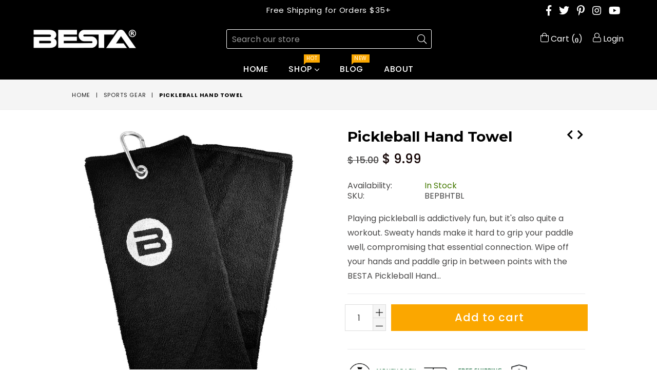

--- FILE ---
content_type: text/html; charset=utf-8
request_url: https://besta.biz/collections/sports-gear/products/pickleball-hand-towel
body_size: 35795
content:
<!doctype html>
<!--[if IE 9]> <html class="ie9 no-js" lang="en" > <![endif]-->
<!--[if (gt IE 9)|!(IE)]><!--> <html class="no-js" lang="en" > <!--<![endif]-->
<head>
  
  <meta name="p:domain_verify" content="7e6aa38a7c374c52b1b40f90db785fd2"/>
  
  <!-- Google Tag Manager -->
<script>
    (function(w,d,s,l,i){w[l]=w[l]||[];w[l].push({"gtm.start":
    new Date().getTime(),event:"gtm.js"});var f=d.getElementsByTagName(s)[0],
    j=d.createElement(s),dl=l!="dataLayer"?"&l="+l:"";j.async=true;j.src=
    "https://www.googletagmanager.com/gtm.js?id="+i+dl;f.parentNode.insertBefore(j,f);
    })(window,document,"script","dataLayer","GTM-T575NMV");
</script>
<!-- End Google Tag Manager -->
<script>
    window.dataLayer = window.dataLayer || [];
</script>
  
  <!-- Optimizely code snippet ================================================== -->
  <script src="https://cdn.optimizely.com/js/5430460099.js"></script>
 
  <!-- SumoMe code snippet ================================================== -->
  <script src="//load.sumome.com/" data-sumo-site-id="11f361fb0a62e5985dd9be834b9671249b1a2f219619ec9067dec5c0e8d2bd18" async="async"></script>
  
  <meta charset="utf-8">
  <meta http-equiv="X-UA-Compatible" content="IE=edge,chrome=1">
  <meta name="viewport" content="width=device-width,initial-scale=1">
  <meta name="theme-color" content="#ffffff">
  <meta name="google-site-verification" content="Bd1u9pvj722sGVEa_JLqKMrjoFStj1_J0egkUheN6oU" />
  <link rel="canonical" href="https://besta.biz/products/pickleball-hand-towel">

  
    <link rel="shortcut icon" href="//besta.biz/cdn/shop/files/b-logo-black-200x200_32x32.png?v=1614314889" type="image/png">
  

  
  <title>
    Pickleball Hand Towel | Microfiber Tri-Fold | Dry Sweaty Hands and Paddle Grip
    
    
    
      &ndash; BESTA
    
  </title>

  
    <meta name="description" content="The BESTA Pickleball Hand Towel is made of moisture-absorbing microfiber, so you can dry your sweaty hands and paddle grip between points. It come with a convenient carabiner, so you can attach it to your pickleball bag or hang it on the court fence.">
  

  <!-- /snippets/social-meta-tags.liquid -->




<meta property="og:site_name" content="BESTA">
<meta property="og:url" content="https://besta.biz/products/pickleball-hand-towel">
<meta property="og:title" content="Pickleball Hand Towel">
<meta property="og:type" content="product">
<meta property="og:description" content="The BESTA Pickleball Hand Towel is made of moisture-absorbing microfiber, so you can dry your sweaty hands and paddle grip between points. It come with a convenient carabiner, so you can attach it to your pickleball bag or hang it on the court fence.">

  <meta property="og:price:amount" content="9.99">
  <meta property="og:price:currency" content="USD">

<meta property="og:image" content="http://besta.biz/cdn/shop/products/black-and-white-pickleball-hand-towel-front-2000x2000_1200x1200.jpg?v=1567644416"><meta property="og:image" content="http://besta.biz/cdn/shop/products/black-and-white-pickleball-hand-towel-bag-2000x2000_1200x1200.jpg?v=1567644443">
<meta property="og:image:secure_url" content="https://besta.biz/cdn/shop/products/black-and-white-pickleball-hand-towel-front-2000x2000_1200x1200.jpg?v=1567644416"><meta property="og:image:secure_url" content="https://besta.biz/cdn/shop/products/black-and-white-pickleball-hand-towel-bag-2000x2000_1200x1200.jpg?v=1567644443">


  <meta name="twitter:site" content="@bestasocial">

<meta name="twitter:card" content="summary_large_image">
<meta name="twitter:title" content="Pickleball Hand Towel">
<meta name="twitter:description" content="The BESTA Pickleball Hand Towel is made of moisture-absorbing microfiber, so you can dry your sweaty hands and paddle grip between points. It come with a convenient carabiner, so you can attach it to your pickleball bag or hang it on the court fence.">

 
  <!-- main js -->
  <!--[if (lte IE 9) ]><script src="//besta.biz/cdn/shop/t/4/assets/match-media.min.js?v=22265819453975888031550211192" type="text/javascript"></script><![endif]-->
  <script src="//besta.biz/cdn/shop/t/4/assets/jquery.min.js?v=143819514376552347241550211192" type="text/javascript"></script>

  <!-- css -->
  <style type="text/css">.animated{animation-duration:1s;animation-fill-mode:both}.animated.infinite{animation-iteration-count:infinite}.animated.hinge{animation-duration:2s}.animated.flipOutX,.animated.flipOutY,.animated.bounceIn,.animated.bounceOut{animation-duration:.75s}@keyframes bounce{from,20%,53%,80%,to{animation-timing-function:cubic-bezier(0.215, 0.61, 0.355, 1);transform:translate3d(0, 0, 0)}40%,43%{animation-timing-function:cubic-bezier(0.755, 0.05, 0.855, 0.06);transform:translate3d(0, -30px, 0)}70%{animation-timing-function:cubic-bezier(0.755, 0.05, 0.855, 0.06);transform:translate3d(0, -15px, 0)}90%{transform:translate3d(0, -4px, 0)}}.bounce{animation-name:bounce;transform-origin:center bottom}@keyframes flash{from,50%,to{opacity:1}25%,75%{opacity:0}}.flash{animation-name:flash}@keyframes pulse{from{transform:scale3d(1, 1, 1)}50%{transform:scale3d(1.05, 1.05, 1.05)}to{transform:scale3d(1, 1, 1)}}.pulse{animation-name:pulse}@keyframes fadeIn{from{opacity:0}to{opacity:1}}.fadeIn{animation-name:fadeIn}@keyframes fadeInDown{from{opacity:0;transform:translate3d(0, -100%, 0)}to{opacity:1;transform:none}}.fadeInDown{animation-name:fadeInDown}@keyframes fadeInDownBig{from{opacity:0;transform:translate3d(0, -2000px, 0)}to{opacity:1;transform:none}}.fadeInDownBig{animation-name:fadeInDownBig}@keyframes fadeInLeft{from{opacity:0;transform:translate3d(-100%, 0, 0)}to{opacity:1;transform:none}}.fadeInLeft{animation-name:fadeInLeft}@keyframes fadeInLeftBig{from{opacity:0;transform:translate3d(-2000px, 0, 0)}to{opacity:1;transform:none}}.fadeInLeftBig{animation-name:fadeInLeftBig}@keyframes fadeInRight{from{opacity:0;transform:translate3d(100%, 0, 0)}to{opacity:1;transform:none}}.fadeInRight{animation-name:fadeInRight}@keyframes fadeInRightBig{from{opacity:0;transform:translate3d(2000px, 0, 0)}to{opacity:1;transform:none}}.fadeInRightBig{animation-name:fadeInRightBig}@keyframes fadeInUp{from{opacity:0;transform:translate3d(0, 100%, 0)}to{opacity:1;transform:none}}.fadeInUp{animation-name:fadeInUp}@keyframes fadeInUpBig{from{opacity:0;transform:translate3d(0, 2000px, 0)}to{opacity:1;transform:none}}.fadeInUpBig{animation-name:fadeInUpBig}@keyframes fadeOut{from{opacity:1}to{opacity:0}}.fadeOut{animation-name:fadeOut}@keyframes fadeOutDown{from{opacity:1}to{opacity:0;transform:translate3d(0, 100%, 0)}}.fadeOutDown{animation-name:fadeOutDown}@keyframes fadeOutDownBig{from{opacity:1}to{opacity:0;transform:translate3d(0, 2000px, 0)}}.fadeOutDownBig{animation-name:fadeOutDownBig}@keyframes fadeOutLeft{from{opacity:1}to{opacity:0;transform:translate3d(-100%, 0, 0)}}.fadeOutLeft{animation-name:fadeOutLeft}@keyframes fadeOutLeftBig{from{opacity:1}to{opacity:0;transform:translate3d(-2000px, 0, 0)}}.fadeOutLeftBig{animation-name:fadeOutLeftBig}@keyframes fadeOutRight{from{opacity:1}to{opacity:0;transform:translate3d(100%, 0, 0)}}.fadeOutRight{animation-name:fadeOutRight}@keyframes fadeOutRightBig{from{opacity:1}to{opacity:0;transform:translate3d(2000px, 0, 0)}}.fadeOutRightBig{animation-name:fadeOutRightBig}@keyframes fadeOutUp{from{opacity:1}to{opacity:0;transform:translate3d(0, -100%, 0)}}.fadeOutUp{animation-name:fadeOutUp}@keyframes fadeOutUpBig{from{opacity:1}to{opacity:0;transform:translate3d(0, -2000px, 0)}}.fadeOutUpBig{animation-name:fadeOutUpBig}@keyframes zoomIn{from{opacity:0;transform:scale3d(0.3, 0.3, 0.3)}50%{opacity:1}}.zoomIn{animation-name:zoomIn}@keyframes zoomInDown{from{opacity:0;transform:scale3d(0.1, 0.1, 0.1) translate3d(0, -1000px, 0);animation-timing-function:cubic-bezier(0.55, 0.055, 0.675, 0.19)}60%{opacity:1;transform:scale3d(0.475, 0.475, 0.475) translate3d(0, 60px, 0);animation-timing-function:cubic-bezier(0.175, 0.885, 0.32, 1)}}.zoomInDown{animation-name:zoomInDown}@keyframes zoomInLeft{from{opacity:0;transform:scale3d(0.1, 0.1, 0.1) translate3d(-1000px, 0, 0);animation-timing-function:cubic-bezier(0.55, 0.055, 0.675, 0.19)}60%{opacity:1;transform:scale3d(0.475, 0.475, 0.475) translate3d(10px, 0, 0);animation-timing-function:cubic-bezier(0.175, 0.885, 0.32, 1)}}.zoomInLeft{animation-name:zoomInLeft}@keyframes zoomInRight{from{opacity:0;transform:scale3d(0.1, 0.1, 0.1) translate3d(1000px, 0, 0);animation-timing-function:cubic-bezier(0.55, 0.055, 0.675, 0.19)}60%{opacity:1;transform:scale3d(0.475, 0.475, 0.475) translate3d(-10px, 0, 0);animation-timing-function:cubic-bezier(0.175, 0.885, 0.32, 1)}}.zoomInRight{animation-name:zoomInRight}@keyframes zoomInUp{from{opacity:0;transform:scale3d(0.1, 0.1, 0.1) translate3d(0, 1000px, 0);animation-timing-function:cubic-bezier(0.55, 0.055, 0.675, 0.19)}60%{opacity:1;transform:scale3d(0.475, 0.475, 0.475) translate3d(0, -60px, 0);animation-timing-function:cubic-bezier(0.175, 0.885, 0.32, 1)}}.zoomInUp{animation-name:zoomInUp}@keyframes zoomOut{from{opacity:1}50%{opacity:0;transform:scale3d(0.3, 0.3, 0.3)}to{opacity:0}}.zoomOut{animation-name:zoomOut}@keyframes zoomOutDown{40%{opacity:1;transform:scale3d(0.475, 0.475, 0.475) translate3d(0, -60px, 0);animation-timing-function:cubic-bezier(0.55, 0.055, 0.675, 0.19)}to{opacity:0;transform:scale3d(0.1, 0.1, 0.1) translate3d(0, 2000px, 0);transform-origin:center bottom;animation-timing-function:cubic-bezier(0.175, 0.885, 0.32, 1)}}.zoomOutDown{animation-name:zoomOutDown}@keyframes zoomOutLeft{40%{opacity:1;transform:scale3d(0.475, 0.475, 0.475) translate3d(42px, 0, 0)}to{opacity:0;transform:scale(0.1) translate3d(-2000px, 0, 0);transform-origin:left center}}.zoomOutLeft{animation-name:zoomOutLeft}@keyframes zoomOutRight{40%{opacity:1;transform:scale3d(0.475, 0.475, 0.475) translate3d(-42px, 0, 0)}to{opacity:0;transform:scale(0.1) translate3d(2000px, 0, 0);transform-origin:right center}}.zoomOutRight{animation-name:zoomOutRight}@keyframes zoomOutUp{40%{opacity:1;transform:scale3d(0.475, 0.475, 0.475) translate3d(0, 60px, 0);animation-timing-function:cubic-bezier(0.55, 0.055, 0.675, 0.19)}to{opacity:0;transform:scale3d(0.1, 0.1, 0.1) translate3d(0, -2000px, 0);transform-origin:center bottom;animation-timing-function:cubic-bezier(0.175, 0.885, 0.32, 1)}}.zoomOutUp{animation-name:zoomOutUp}</style>
  
  	<link href="//besta.biz/cdn/shop/t/4/assets/theme.scss.css?v=7065479846827398201686092336" rel="stylesheet" type="text/css" media="all" />
  

  <script>
    var theme = {
      strings: {
        addToCart: "Add to cart",
        soldOut: "Sold out",
        unavailable: "Unavailable",
        showMore: "Show More",
        showLess: "Show Less"
      },
      moneyFormat: "$ {{amount}}"
    }
	theme.rtl = false,
    theme.ajax_cart = true;
    theme.fixedHeader = true;
    theme.animation = true;
    theme.animationMobile = true;
      
    document.documentElement.className = document.documentElement.className.replace('no-js', 'js');

   /// Google Fonts  
  
    
    
    
    
	
    
    WebFontConfig = {
      google:{families:[
      	
      		"Poppins:300,400,500,600,700",
      	
      		"Montserrat:300,400,500,600,700"
      	
      ]}
    };
    (function(){
      var wf = document.createElement('script');
      wf.src = ('https:' == document.location.protocol ? 'https' : 'http') +
        '://ajax.googleapis.com/ajax/libs/webfont/1/webfont.js';
      wf.type = 'text/javascript';
      wf.async = 'true';
      var s = document.getElementsByTagName('script')[0];
      s.parentNode.insertBefore(wf, s);
    })(); 
  
  </script>

  

  <!--[if (gt IE 9)|!(IE)]><!--><script src="//besta.biz/cdn/shop/t/4/assets/lazysizes.js?v=68441465964607740661550211192" async="async"></script><!--<![endif]-->
  <!--[if lte IE 9]><script src="//besta.biz/cdn/shop/t/4/assets/lazysizes.min.js?v=331"></script><![endif]-->

  <!--[if (gt IE 9)|!(IE)]><!--><script src="//besta.biz/cdn/shop/t/4/assets/vendor.js?v=48346967331578896141550211194" defer="defer"></script><!--<![endif]-->
  <!--[if lte IE 9]><script src="//besta.biz/cdn/shop/t/4/assets/vendor.js?v=48346967331578896141550211194"></script><![endif]-->

  <!--[if (gt IE 9)|!(IE)]><!--><script src="//besta.biz/cdn/shop/t/4/assets/theme.js?v=111405760446875435531550211193" defer="defer"></script><!--<![endif]-->
  <!--[if lte IE 9]><script src="//besta.biz/cdn/shop/t/4/assets/theme.js?v=111405760446875435531550211193"></script><![endif]-->

  <script>
(function(r,oo,t,s,ra,te,d){if(!r[ra]){(r.GlobalRootsRatedNamespace=
    r.GlobalRootsRatedNamespace||[]).push(ra);r[ra]=function(){(r[ra].q=
    r[ra].q||[]).push(arguments)};r[ra].q=r[ra].q||[];te=oo.createElement(t);
    d=oo.getElementsByTagName(t)[0];te.async=1;te.src=s;d.parentNode.insertBefore(te,d)
    }}(window,document,'script','https://static.getmatcha.com/rootsrated.min.js','rr'));
    rr('config', 'globalChannelToken', 'KVFsY8n8HsxXRN75viWMspBA');

          </script>
        
  <!-- OutlinkStickyBtn CODE Start --><!-- OutlinkStickyBtn END --> <script>window.performance && window.performance.mark && window.performance.mark('shopify.content_for_header.start');</script><meta name="google-site-verification" content="5NfcQ_OK8oFuPCKl8TGtvQXMYtWTMMJXcma9eCOm7hg">
<meta id="shopify-digital-wallet" name="shopify-digital-wallet" content="/10153061/digital_wallets/dialog">
<meta name="shopify-checkout-api-token" content="805e6ce708815cde72740295148f96dd">
<meta id="in-context-paypal-metadata" data-shop-id="10153061" data-venmo-supported="false" data-environment="production" data-locale="en_US" data-paypal-v4="true" data-currency="USD">
<link rel="alternate" type="application/json+oembed" href="https://besta.biz/products/pickleball-hand-towel.oembed">
<script async="async" src="/checkouts/internal/preloads.js?locale=en-US"></script>
<link rel="preconnect" href="https://shop.app" crossorigin="anonymous">
<script async="async" src="https://shop.app/checkouts/internal/preloads.js?locale=en-US&shop_id=10153061" crossorigin="anonymous"></script>
<script id="apple-pay-shop-capabilities" type="application/json">{"shopId":10153061,"countryCode":"US","currencyCode":"USD","merchantCapabilities":["supports3DS"],"merchantId":"gid:\/\/shopify\/Shop\/10153061","merchantName":"BESTA","requiredBillingContactFields":["postalAddress","email"],"requiredShippingContactFields":["postalAddress","email"],"shippingType":"shipping","supportedNetworks":["visa","masterCard","amex","discover","elo","jcb"],"total":{"type":"pending","label":"BESTA","amount":"1.00"},"shopifyPaymentsEnabled":true,"supportsSubscriptions":true}</script>
<script id="shopify-features" type="application/json">{"accessToken":"805e6ce708815cde72740295148f96dd","betas":["rich-media-storefront-analytics"],"domain":"besta.biz","predictiveSearch":true,"shopId":10153061,"locale":"en"}</script>
<script>var Shopify = Shopify || {};
Shopify.shop = "bettawear.myshopify.com";
Shopify.locale = "en";
Shopify.currency = {"active":"USD","rate":"1.0"};
Shopify.country = "US";
Shopify.theme = {"name":"diva-theme","id":38077202520,"schema_name":null,"schema_version":null,"theme_store_id":null,"role":"main"};
Shopify.theme.handle = "null";
Shopify.theme.style = {"id":null,"handle":null};
Shopify.cdnHost = "besta.biz/cdn";
Shopify.routes = Shopify.routes || {};
Shopify.routes.root = "/";</script>
<script type="module">!function(o){(o.Shopify=o.Shopify||{}).modules=!0}(window);</script>
<script>!function(o){function n(){var o=[];function n(){o.push(Array.prototype.slice.apply(arguments))}return n.q=o,n}var t=o.Shopify=o.Shopify||{};t.loadFeatures=n(),t.autoloadFeatures=n()}(window);</script>
<script>
  window.ShopifyPay = window.ShopifyPay || {};
  window.ShopifyPay.apiHost = "shop.app\/pay";
  window.ShopifyPay.redirectState = null;
</script>
<script id="shop-js-analytics" type="application/json">{"pageType":"product"}</script>
<script defer="defer" async type="module" src="//besta.biz/cdn/shopifycloud/shop-js/modules/v2/client.init-shop-cart-sync_BT-GjEfc.en.esm.js"></script>
<script defer="defer" async type="module" src="//besta.biz/cdn/shopifycloud/shop-js/modules/v2/chunk.common_D58fp_Oc.esm.js"></script>
<script defer="defer" async type="module" src="//besta.biz/cdn/shopifycloud/shop-js/modules/v2/chunk.modal_xMitdFEc.esm.js"></script>
<script type="module">
  await import("//besta.biz/cdn/shopifycloud/shop-js/modules/v2/client.init-shop-cart-sync_BT-GjEfc.en.esm.js");
await import("//besta.biz/cdn/shopifycloud/shop-js/modules/v2/chunk.common_D58fp_Oc.esm.js");
await import("//besta.biz/cdn/shopifycloud/shop-js/modules/v2/chunk.modal_xMitdFEc.esm.js");

  window.Shopify.SignInWithShop?.initShopCartSync?.({"fedCMEnabled":true,"windoidEnabled":true});

</script>
<script>
  window.Shopify = window.Shopify || {};
  if (!window.Shopify.featureAssets) window.Shopify.featureAssets = {};
  window.Shopify.featureAssets['shop-js'] = {"shop-cart-sync":["modules/v2/client.shop-cart-sync_DZOKe7Ll.en.esm.js","modules/v2/chunk.common_D58fp_Oc.esm.js","modules/v2/chunk.modal_xMitdFEc.esm.js"],"init-fed-cm":["modules/v2/client.init-fed-cm_B6oLuCjv.en.esm.js","modules/v2/chunk.common_D58fp_Oc.esm.js","modules/v2/chunk.modal_xMitdFEc.esm.js"],"shop-cash-offers":["modules/v2/client.shop-cash-offers_D2sdYoxE.en.esm.js","modules/v2/chunk.common_D58fp_Oc.esm.js","modules/v2/chunk.modal_xMitdFEc.esm.js"],"shop-login-button":["modules/v2/client.shop-login-button_QeVjl5Y3.en.esm.js","modules/v2/chunk.common_D58fp_Oc.esm.js","modules/v2/chunk.modal_xMitdFEc.esm.js"],"pay-button":["modules/v2/client.pay-button_DXTOsIq6.en.esm.js","modules/v2/chunk.common_D58fp_Oc.esm.js","modules/v2/chunk.modal_xMitdFEc.esm.js"],"shop-button":["modules/v2/client.shop-button_DQZHx9pm.en.esm.js","modules/v2/chunk.common_D58fp_Oc.esm.js","modules/v2/chunk.modal_xMitdFEc.esm.js"],"avatar":["modules/v2/client.avatar_BTnouDA3.en.esm.js"],"init-windoid":["modules/v2/client.init-windoid_CR1B-cfM.en.esm.js","modules/v2/chunk.common_D58fp_Oc.esm.js","modules/v2/chunk.modal_xMitdFEc.esm.js"],"init-shop-for-new-customer-accounts":["modules/v2/client.init-shop-for-new-customer-accounts_C_vY_xzh.en.esm.js","modules/v2/client.shop-login-button_QeVjl5Y3.en.esm.js","modules/v2/chunk.common_D58fp_Oc.esm.js","modules/v2/chunk.modal_xMitdFEc.esm.js"],"init-shop-email-lookup-coordinator":["modules/v2/client.init-shop-email-lookup-coordinator_BI7n9ZSv.en.esm.js","modules/v2/chunk.common_D58fp_Oc.esm.js","modules/v2/chunk.modal_xMitdFEc.esm.js"],"init-shop-cart-sync":["modules/v2/client.init-shop-cart-sync_BT-GjEfc.en.esm.js","modules/v2/chunk.common_D58fp_Oc.esm.js","modules/v2/chunk.modal_xMitdFEc.esm.js"],"shop-toast-manager":["modules/v2/client.shop-toast-manager_DiYdP3xc.en.esm.js","modules/v2/chunk.common_D58fp_Oc.esm.js","modules/v2/chunk.modal_xMitdFEc.esm.js"],"init-customer-accounts":["modules/v2/client.init-customer-accounts_D9ZNqS-Q.en.esm.js","modules/v2/client.shop-login-button_QeVjl5Y3.en.esm.js","modules/v2/chunk.common_D58fp_Oc.esm.js","modules/v2/chunk.modal_xMitdFEc.esm.js"],"init-customer-accounts-sign-up":["modules/v2/client.init-customer-accounts-sign-up_iGw4briv.en.esm.js","modules/v2/client.shop-login-button_QeVjl5Y3.en.esm.js","modules/v2/chunk.common_D58fp_Oc.esm.js","modules/v2/chunk.modal_xMitdFEc.esm.js"],"shop-follow-button":["modules/v2/client.shop-follow-button_CqMgW2wH.en.esm.js","modules/v2/chunk.common_D58fp_Oc.esm.js","modules/v2/chunk.modal_xMitdFEc.esm.js"],"checkout-modal":["modules/v2/client.checkout-modal_xHeaAweL.en.esm.js","modules/v2/chunk.common_D58fp_Oc.esm.js","modules/v2/chunk.modal_xMitdFEc.esm.js"],"shop-login":["modules/v2/client.shop-login_D91U-Q7h.en.esm.js","modules/v2/chunk.common_D58fp_Oc.esm.js","modules/v2/chunk.modal_xMitdFEc.esm.js"],"lead-capture":["modules/v2/client.lead-capture_BJmE1dJe.en.esm.js","modules/v2/chunk.common_D58fp_Oc.esm.js","modules/v2/chunk.modal_xMitdFEc.esm.js"],"payment-terms":["modules/v2/client.payment-terms_Ci9AEqFq.en.esm.js","modules/v2/chunk.common_D58fp_Oc.esm.js","modules/v2/chunk.modal_xMitdFEc.esm.js"]};
</script>
<script>(function() {
  var isLoaded = false;
  function asyncLoad() {
    if (isLoaded) return;
    isLoaded = true;
    var urls = ["https:\/\/chimpstatic.com\/mcjs-connected\/js\/users\/fee478110bc359c7b5a4ba850\/f14773c07773e4e2297ac6627.js?shop=bettawear.myshopify.com","\/\/cdn.secomapp.com\/promotionpopup\/cdn\/allshops\/bettawear\/1582761849.js?shop=bettawear.myshopify.com","\/\/cdn.shopify.com\/proxy\/27f81961e10b1f3de4521f99d1a21a9b730aa0e66223f1c1a8c0e7337b7a82fa\/static.cdn.printful.com\/static\/js\/external\/shopify-product-customizer.js?v=0.28\u0026shop=bettawear.myshopify.com\u0026sp-cache-control=cHVibGljLCBtYXgtYWdlPTkwMA"];
    for (var i = 0; i < urls.length; i++) {
      var s = document.createElement('script');
      s.type = 'text/javascript';
      s.async = true;
      s.src = urls[i];
      var x = document.getElementsByTagName('script')[0];
      x.parentNode.insertBefore(s, x);
    }
  };
  if(window.attachEvent) {
    window.attachEvent('onload', asyncLoad);
  } else {
    window.addEventListener('load', asyncLoad, false);
  }
})();</script>
<script id="__st">var __st={"a":10153061,"offset":-28800,"reqid":"acfe1fe4-28de-46bc-aa93-115861390eda-1769236596","pageurl":"besta.biz\/collections\/sports-gear\/products\/pickleball-hand-towel","u":"76f2c9487a66","p":"product","rtyp":"product","rid":4029705027672};</script>
<script>window.ShopifyPaypalV4VisibilityTracking = true;</script>
<script id="captcha-bootstrap">!function(){'use strict';const t='contact',e='account',n='new_comment',o=[[t,t],['blogs',n],['comments',n],[t,'customer']],c=[[e,'customer_login'],[e,'guest_login'],[e,'recover_customer_password'],[e,'create_customer']],r=t=>t.map((([t,e])=>`form[action*='/${t}']:not([data-nocaptcha='true']) input[name='form_type'][value='${e}']`)).join(','),a=t=>()=>t?[...document.querySelectorAll(t)].map((t=>t.form)):[];function s(){const t=[...o],e=r(t);return a(e)}const i='password',u='form_key',d=['recaptcha-v3-token','g-recaptcha-response','h-captcha-response',i],f=()=>{try{return window.sessionStorage}catch{return}},m='__shopify_v',_=t=>t.elements[u];function p(t,e,n=!1){try{const o=window.sessionStorage,c=JSON.parse(o.getItem(e)),{data:r}=function(t){const{data:e,action:n}=t;return t[m]||n?{data:e,action:n}:{data:t,action:n}}(c);for(const[e,n]of Object.entries(r))t.elements[e]&&(t.elements[e].value=n);n&&o.removeItem(e)}catch(o){console.error('form repopulation failed',{error:o})}}const l='form_type',E='cptcha';function T(t){t.dataset[E]=!0}const w=window,h=w.document,L='Shopify',v='ce_forms',y='captcha';let A=!1;((t,e)=>{const n=(g='f06e6c50-85a8-45c8-87d0-21a2b65856fe',I='https://cdn.shopify.com/shopifycloud/storefront-forms-hcaptcha/ce_storefront_forms_captcha_hcaptcha.v1.5.2.iife.js',D={infoText:'Protected by hCaptcha',privacyText:'Privacy',termsText:'Terms'},(t,e,n)=>{const o=w[L][v],c=o.bindForm;if(c)return c(t,g,e,D).then(n);var r;o.q.push([[t,g,e,D],n]),r=I,A||(h.body.append(Object.assign(h.createElement('script'),{id:'captcha-provider',async:!0,src:r})),A=!0)});var g,I,D;w[L]=w[L]||{},w[L][v]=w[L][v]||{},w[L][v].q=[],w[L][y]=w[L][y]||{},w[L][y].protect=function(t,e){n(t,void 0,e),T(t)},Object.freeze(w[L][y]),function(t,e,n,w,h,L){const[v,y,A,g]=function(t,e,n){const i=e?o:[],u=t?c:[],d=[...i,...u],f=r(d),m=r(i),_=r(d.filter((([t,e])=>n.includes(e))));return[a(f),a(m),a(_),s()]}(w,h,L),I=t=>{const e=t.target;return e instanceof HTMLFormElement?e:e&&e.form},D=t=>v().includes(t);t.addEventListener('submit',(t=>{const e=I(t);if(!e)return;const n=D(e)&&!e.dataset.hcaptchaBound&&!e.dataset.recaptchaBound,o=_(e),c=g().includes(e)&&(!o||!o.value);(n||c)&&t.preventDefault(),c&&!n&&(function(t){try{if(!f())return;!function(t){const e=f();if(!e)return;const n=_(t);if(!n)return;const o=n.value;o&&e.removeItem(o)}(t);const e=Array.from(Array(32),(()=>Math.random().toString(36)[2])).join('');!function(t,e){_(t)||t.append(Object.assign(document.createElement('input'),{type:'hidden',name:u})),t.elements[u].value=e}(t,e),function(t,e){const n=f();if(!n)return;const o=[...t.querySelectorAll(`input[type='${i}']`)].map((({name:t})=>t)),c=[...d,...o],r={};for(const[a,s]of new FormData(t).entries())c.includes(a)||(r[a]=s);n.setItem(e,JSON.stringify({[m]:1,action:t.action,data:r}))}(t,e)}catch(e){console.error('failed to persist form',e)}}(e),e.submit())}));const S=(t,e)=>{t&&!t.dataset[E]&&(n(t,e.some((e=>e===t))),T(t))};for(const o of['focusin','change'])t.addEventListener(o,(t=>{const e=I(t);D(e)&&S(e,y())}));const B=e.get('form_key'),M=e.get(l),P=B&&M;t.addEventListener('DOMContentLoaded',(()=>{const t=y();if(P)for(const e of t)e.elements[l].value===M&&p(e,B);[...new Set([...A(),...v().filter((t=>'true'===t.dataset.shopifyCaptcha))])].forEach((e=>S(e,t)))}))}(h,new URLSearchParams(w.location.search),n,t,e,['guest_login'])})(!0,!0)}();</script>
<script integrity="sha256-4kQ18oKyAcykRKYeNunJcIwy7WH5gtpwJnB7kiuLZ1E=" data-source-attribution="shopify.loadfeatures" defer="defer" src="//besta.biz/cdn/shopifycloud/storefront/assets/storefront/load_feature-a0a9edcb.js" crossorigin="anonymous"></script>
<script crossorigin="anonymous" defer="defer" src="//besta.biz/cdn/shopifycloud/storefront/assets/shopify_pay/storefront-65b4c6d7.js?v=20250812"></script>
<script data-source-attribution="shopify.dynamic_checkout.dynamic.init">var Shopify=Shopify||{};Shopify.PaymentButton=Shopify.PaymentButton||{isStorefrontPortableWallets:!0,init:function(){window.Shopify.PaymentButton.init=function(){};var t=document.createElement("script");t.src="https://besta.biz/cdn/shopifycloud/portable-wallets/latest/portable-wallets.en.js",t.type="module",document.head.appendChild(t)}};
</script>
<script data-source-attribution="shopify.dynamic_checkout.buyer_consent">
  function portableWalletsHideBuyerConsent(e){var t=document.getElementById("shopify-buyer-consent"),n=document.getElementById("shopify-subscription-policy-button");t&&n&&(t.classList.add("hidden"),t.setAttribute("aria-hidden","true"),n.removeEventListener("click",e))}function portableWalletsShowBuyerConsent(e){var t=document.getElementById("shopify-buyer-consent"),n=document.getElementById("shopify-subscription-policy-button");t&&n&&(t.classList.remove("hidden"),t.removeAttribute("aria-hidden"),n.addEventListener("click",e))}window.Shopify?.PaymentButton&&(window.Shopify.PaymentButton.hideBuyerConsent=portableWalletsHideBuyerConsent,window.Shopify.PaymentButton.showBuyerConsent=portableWalletsShowBuyerConsent);
</script>
<script data-source-attribution="shopify.dynamic_checkout.cart.bootstrap">document.addEventListener("DOMContentLoaded",(function(){function t(){return document.querySelector("shopify-accelerated-checkout-cart, shopify-accelerated-checkout")}if(t())Shopify.PaymentButton.init();else{new MutationObserver((function(e,n){t()&&(Shopify.PaymentButton.init(),n.disconnect())})).observe(document.body,{childList:!0,subtree:!0})}}));
</script>
<link id="shopify-accelerated-checkout-styles" rel="stylesheet" media="screen" href="https://besta.biz/cdn/shopifycloud/portable-wallets/latest/accelerated-checkout-backwards-compat.css" crossorigin="anonymous">
<style id="shopify-accelerated-checkout-cart">
        #shopify-buyer-consent {
  margin-top: 1em;
  display: inline-block;
  width: 100%;
}

#shopify-buyer-consent.hidden {
  display: none;
}

#shopify-subscription-policy-button {
  background: none;
  border: none;
  padding: 0;
  text-decoration: underline;
  font-size: inherit;
  cursor: pointer;
}

#shopify-subscription-policy-button::before {
  box-shadow: none;
}

      </style>

<script>window.performance && window.performance.mark && window.performance.mark('shopify.content_for_header.end');</script>

  <!-- Pinterest code snippet ================================================== -->
  <meta name="p:domain_verify" content="bd8aaf865f4ca66cba71435cc935d725"/>
  
  <!-- Bing Ads code snippet ================================================== -->
  <script>(function(w,d,t,r,u){var f,n,i;w[u]=w[u]||[],f=function(){var o={ti:"5078296"};o.q=w[u],w[u]=new UET(o),w[u].push("pageLoad")},n=d.createElement(t),n.src=r,n.async=1,n.onload=n.onreadystatechange=function(){var s=this.readyState;s&&s!=="loaded"&&s!=="complete"||(f(),n.onload=n.onreadystatechange=null)},i=d.getElementsByTagName(t)[0],i.parentNode.insertBefore(n,i)})(window,document,"script","//bat.bing.com/bat.js","uetq");</script><noscript><img src="//bat.bing.com/action/0?ti=5078296&Ver=2" height="0" width="0" style="display:none; visibility: hidden;" /></noscript>
  
  <!-- Bing Merchant Center verification ================================================== -->
  <meta name="msvalidate.01" content="2663235B9AD9CE821FA668F9462CA9D6" />
  
  <!-- Wishpond code snippet ================================================== -->
  <script type="text/javascript" src="//cdn.wishpond.net/connect.js?merchantId=1482601&writeKey=63552579ea9f" async></script>
  
<link rel="stylesheet" href="//besta.biz/cdn/shop/t/4/assets/sca-pp.css?v=26248894406678077071575313723">
 <script>
  
	SCAPPLive = {};
  
  SCAPPShop = {};
    
  </script>
<script src="//besta.biz/cdn/shop/t/4/assets/sca-pp-initial.js?v=85021103054560674701582762024" type="text/javascript"></script>
   
<!-- BEGIN app block: shopify://apps/judge-me-reviews/blocks/judgeme_core/61ccd3b1-a9f2-4160-9fe9-4fec8413e5d8 --><!-- Start of Judge.me Core -->






<link rel="dns-prefetch" href="https://cdnwidget.judge.me">
<link rel="dns-prefetch" href="https://cdn.judge.me">
<link rel="dns-prefetch" href="https://cdn1.judge.me">
<link rel="dns-prefetch" href="https://api.judge.me">

<script data-cfasync='false' class='jdgm-settings-script'>window.jdgmSettings={"pagination":5,"disable_web_reviews":false,"badge_no_review_text":"No reviews","badge_n_reviews_text":"{{ n }} review/reviews","hide_badge_preview_if_no_reviews":true,"badge_hide_text":false,"enforce_center_preview_badge":false,"widget_title":"Customer Reviews","widget_open_form_text":"Write a review","widget_close_form_text":"Cancel review","widget_refresh_page_text":"Refresh page","widget_summary_text":"Based on {{ number_of_reviews }} review/reviews","widget_no_review_text":"Be the first to write a review","widget_name_field_text":"Display name","widget_verified_name_field_text":"Verified Name (public)","widget_name_placeholder_text":"Display name","widget_required_field_error_text":"This field is required.","widget_email_field_text":"Email address","widget_verified_email_field_text":"Verified Email (private, can not be edited)","widget_email_placeholder_text":"Your email address","widget_email_field_error_text":"Please enter a valid email address.","widget_rating_field_text":"Rating","widget_review_title_field_text":"Review Title","widget_review_title_placeholder_text":"Give your review a title","widget_review_body_field_text":"Review content","widget_review_body_placeholder_text":"Start writing here...","widget_pictures_field_text":"Picture/Video (optional)","widget_submit_review_text":"Submit Review","widget_submit_verified_review_text":"Submit Verified Review","widget_submit_success_msg_with_auto_publish":"Thank you! Please refresh the page in a few moments to see your review. You can remove or edit your review by logging into \u003ca href='https://judge.me/login' target='_blank' rel='nofollow noopener'\u003eJudge.me\u003c/a\u003e","widget_submit_success_msg_no_auto_publish":"Thank you! Your review will be published as soon as it is approved by the shop admin. You can remove or edit your review by logging into \u003ca href='https://judge.me/login' target='_blank' rel='nofollow noopener'\u003eJudge.me\u003c/a\u003e","widget_show_default_reviews_out_of_total_text":"Showing {{ n_reviews_shown }} out of {{ n_reviews }} reviews.","widget_show_all_link_text":"Show all","widget_show_less_link_text":"Show less","widget_author_said_text":"{{ reviewer_name }} said:","widget_days_text":"{{ n }} days ago","widget_weeks_text":"{{ n }} week/weeks ago","widget_months_text":"{{ n }} month/months ago","widget_years_text":"{{ n }} year/years ago","widget_yesterday_text":"Yesterday","widget_today_text":"Today","widget_replied_text":"\u003e\u003e {{ shop_name }} replied:","widget_read_more_text":"Read more","widget_reviewer_name_as_initial":"","widget_rating_filter_color":"#fbcd0a","widget_rating_filter_see_all_text":"See all reviews","widget_sorting_most_recent_text":"Most Recent","widget_sorting_highest_rating_text":"Highest Rating","widget_sorting_lowest_rating_text":"Lowest Rating","widget_sorting_with_pictures_text":"Only Pictures","widget_sorting_most_helpful_text":"Most Helpful","widget_open_question_form_text":"Ask a question","widget_reviews_subtab_text":"Reviews","widget_questions_subtab_text":"Questions","widget_question_label_text":"Question","widget_answer_label_text":"Answer","widget_question_placeholder_text":"Write your question here","widget_submit_question_text":"Submit Question","widget_question_submit_success_text":"Thank you for your question! We will notify you once it gets answered.","verified_badge_text":"Verified","verified_badge_bg_color":"","verified_badge_text_color":"","verified_badge_placement":"left-of-reviewer-name","widget_review_max_height":"","widget_hide_border":false,"widget_social_share":false,"widget_thumb":false,"widget_review_location_show":false,"widget_location_format":"","all_reviews_include_out_of_store_products":true,"all_reviews_out_of_store_text":"(out of store)","all_reviews_pagination":100,"all_reviews_product_name_prefix_text":"about","enable_review_pictures":true,"enable_question_anwser":false,"widget_theme":"default","review_date_format":"mm/dd/yyyy","default_sort_method":"most-recent","widget_product_reviews_subtab_text":"Product Reviews","widget_shop_reviews_subtab_text":"Shop Reviews","widget_other_products_reviews_text":"Reviews for other products","widget_store_reviews_subtab_text":"Store reviews","widget_no_store_reviews_text":"This store hasn't received any reviews yet","widget_web_restriction_product_reviews_text":"This product hasn't received any reviews yet","widget_no_items_text":"No items found","widget_show_more_text":"Show more","widget_write_a_store_review_text":"Write a Store Review","widget_other_languages_heading":"Reviews in Other Languages","widget_translate_review_text":"Translate review to {{ language }}","widget_translating_review_text":"Translating...","widget_show_original_translation_text":"Show original ({{ language }})","widget_translate_review_failed_text":"Review couldn't be translated.","widget_translate_review_retry_text":"Retry","widget_translate_review_try_again_later_text":"Try again later","show_product_url_for_grouped_product":false,"widget_sorting_pictures_first_text":"Pictures First","show_pictures_on_all_rev_page_mobile":false,"show_pictures_on_all_rev_page_desktop":false,"floating_tab_hide_mobile_install_preference":false,"floating_tab_button_name":"★ Reviews","floating_tab_title":"Let customers speak for us","floating_tab_button_color":"","floating_tab_button_background_color":"","floating_tab_url":"","floating_tab_url_enabled":false,"floating_tab_tab_style":"text","all_reviews_text_badge_text":"Customers rate us {{ shop.metafields.judgeme.all_reviews_rating | round: 1 }}/5 based on {{ shop.metafields.judgeme.all_reviews_count }} reviews.","all_reviews_text_badge_text_branded_style":"{{ shop.metafields.judgeme.all_reviews_rating | round: 1 }} out of 5 stars based on {{ shop.metafields.judgeme.all_reviews_count }} reviews","is_all_reviews_text_badge_a_link":false,"show_stars_for_all_reviews_text_badge":false,"all_reviews_text_badge_url":"","all_reviews_text_style":"text","all_reviews_text_color_style":"judgeme_brand_color","all_reviews_text_color":"#108474","all_reviews_text_show_jm_brand":true,"featured_carousel_show_header":true,"featured_carousel_title":"Let customers speak for us","testimonials_carousel_title":"Customers are saying","videos_carousel_title":"Real customer stories","cards_carousel_title":"Customers are saying","featured_carousel_count_text":"from {{ n }} reviews","featured_carousel_add_link_to_all_reviews_page":false,"featured_carousel_url":"","featured_carousel_show_images":true,"featured_carousel_autoslide_interval":5,"featured_carousel_arrows_on_the_sides":false,"featured_carousel_height":250,"featured_carousel_width":80,"featured_carousel_image_size":0,"featured_carousel_image_height":250,"featured_carousel_arrow_color":"#eeeeee","verified_count_badge_style":"vintage","verified_count_badge_orientation":"horizontal","verified_count_badge_color_style":"judgeme_brand_color","verified_count_badge_color":"#108474","is_verified_count_badge_a_link":false,"verified_count_badge_url":"","verified_count_badge_show_jm_brand":true,"widget_rating_preset_default":5,"widget_first_sub_tab":"product-reviews","widget_show_histogram":true,"widget_histogram_use_custom_color":false,"widget_pagination_use_custom_color":false,"widget_star_use_custom_color":false,"widget_verified_badge_use_custom_color":false,"widget_write_review_use_custom_color":false,"picture_reminder_submit_button":"Upload Pictures","enable_review_videos":false,"mute_video_by_default":false,"widget_sorting_videos_first_text":"Videos First","widget_review_pending_text":"Pending","featured_carousel_items_for_large_screen":3,"social_share_options_order":"Facebook,Twitter","remove_microdata_snippet":false,"disable_json_ld":false,"enable_json_ld_products":false,"preview_badge_show_question_text":false,"preview_badge_no_question_text":"No questions","preview_badge_n_question_text":"{{ number_of_questions }} question/questions","qa_badge_show_icon":false,"qa_badge_position":"same-row","remove_judgeme_branding":false,"widget_add_search_bar":false,"widget_search_bar_placeholder":"Search","widget_sorting_verified_only_text":"Verified only","featured_carousel_theme":"default","featured_carousel_show_rating":true,"featured_carousel_show_title":true,"featured_carousel_show_body":true,"featured_carousel_show_date":false,"featured_carousel_show_reviewer":true,"featured_carousel_show_product":false,"featured_carousel_header_background_color":"#108474","featured_carousel_header_text_color":"#ffffff","featured_carousel_name_product_separator":"reviewed","featured_carousel_full_star_background":"#108474","featured_carousel_empty_star_background":"#dadada","featured_carousel_vertical_theme_background":"#f9fafb","featured_carousel_verified_badge_enable":true,"featured_carousel_verified_badge_color":"#108474","featured_carousel_border_style":"round","featured_carousel_review_line_length_limit":3,"featured_carousel_more_reviews_button_text":"Read more reviews","featured_carousel_view_product_button_text":"View product","all_reviews_page_load_reviews_on":"scroll","all_reviews_page_load_more_text":"Load More Reviews","disable_fb_tab_reviews":false,"enable_ajax_cdn_cache":false,"widget_advanced_speed_features":5,"widget_public_name_text":"displayed publicly like","default_reviewer_name":"John Smith","default_reviewer_name_has_non_latin":true,"widget_reviewer_anonymous":"Anonymous","medals_widget_title":"Judge.me Review Medals","medals_widget_background_color":"#f9fafb","medals_widget_position":"footer_all_pages","medals_widget_border_color":"#f9fafb","medals_widget_verified_text_position":"left","medals_widget_use_monochromatic_version":false,"medals_widget_elements_color":"#108474","show_reviewer_avatar":true,"widget_invalid_yt_video_url_error_text":"Not a YouTube video URL","widget_max_length_field_error_text":"Please enter no more than {0} characters.","widget_show_country_flag":false,"widget_show_collected_via_shop_app":true,"widget_verified_by_shop_badge_style":"light","widget_verified_by_shop_text":"Verified by Shop","widget_show_photo_gallery":false,"widget_load_with_code_splitting":true,"widget_ugc_install_preference":false,"widget_ugc_title":"Made by us, Shared by you","widget_ugc_subtitle":"Tag us to see your picture featured in our page","widget_ugc_arrows_color":"#ffffff","widget_ugc_primary_button_text":"Buy Now","widget_ugc_primary_button_background_color":"#108474","widget_ugc_primary_button_text_color":"#ffffff","widget_ugc_primary_button_border_width":"0","widget_ugc_primary_button_border_style":"none","widget_ugc_primary_button_border_color":"#108474","widget_ugc_primary_button_border_radius":"25","widget_ugc_secondary_button_text":"Load More","widget_ugc_secondary_button_background_color":"#ffffff","widget_ugc_secondary_button_text_color":"#108474","widget_ugc_secondary_button_border_width":"2","widget_ugc_secondary_button_border_style":"solid","widget_ugc_secondary_button_border_color":"#108474","widget_ugc_secondary_button_border_radius":"25","widget_ugc_reviews_button_text":"View Reviews","widget_ugc_reviews_button_background_color":"#ffffff","widget_ugc_reviews_button_text_color":"#108474","widget_ugc_reviews_button_border_width":"2","widget_ugc_reviews_button_border_style":"solid","widget_ugc_reviews_button_border_color":"#108474","widget_ugc_reviews_button_border_radius":"25","widget_ugc_reviews_button_link_to":"judgeme-reviews-page","widget_ugc_show_post_date":true,"widget_ugc_max_width":"800","widget_rating_metafield_value_type":true,"widget_primary_color":"#ffaa00","widget_enable_secondary_color":false,"widget_secondary_color":"#edf5f5","widget_summary_average_rating_text":"{{ average_rating }} out of 5","widget_media_grid_title":"Customer photos \u0026 videos","widget_media_grid_see_more_text":"See more","widget_round_style":false,"widget_show_product_medals":true,"widget_verified_by_judgeme_text":"Verified by Judge.me","widget_show_store_medals":true,"widget_verified_by_judgeme_text_in_store_medals":"Verified by Judge.me","widget_media_field_exceed_quantity_message":"Sorry, we can only accept {{ max_media }} for one review.","widget_media_field_exceed_limit_message":"{{ file_name }} is too large, please select a {{ media_type }} less than {{ size_limit }}MB.","widget_review_submitted_text":"Review Submitted!","widget_question_submitted_text":"Question Submitted!","widget_close_form_text_question":"Cancel","widget_write_your_answer_here_text":"Write your answer here","widget_enabled_branded_link":true,"widget_show_collected_by_judgeme":true,"widget_reviewer_name_color":"","widget_write_review_text_color":"","widget_write_review_bg_color":"","widget_collected_by_judgeme_text":"collected by Judge.me","widget_pagination_type":"standard","widget_load_more_text":"Load More","widget_load_more_color":"#108474","widget_full_review_text":"Full Review","widget_read_more_reviews_text":"Read More Reviews","widget_read_questions_text":"Read Questions","widget_questions_and_answers_text":"Questions \u0026 Answers","widget_verified_by_text":"Verified by","widget_verified_text":"Verified","widget_number_of_reviews_text":"{{ number_of_reviews }} reviews","widget_back_button_text":"Back","widget_next_button_text":"Next","widget_custom_forms_filter_button":"Filters","custom_forms_style":"horizontal","widget_show_review_information":false,"how_reviews_are_collected":"How reviews are collected?","widget_show_review_keywords":false,"widget_gdpr_statement":"How we use your data: We'll only contact you about the review you left, and only if necessary. By submitting your review, you agree to Judge.me's \u003ca href='https://judge.me/terms' target='_blank' rel='nofollow noopener'\u003eterms\u003c/a\u003e, \u003ca href='https://judge.me/privacy' target='_blank' rel='nofollow noopener'\u003eprivacy\u003c/a\u003e and \u003ca href='https://judge.me/content-policy' target='_blank' rel='nofollow noopener'\u003econtent\u003c/a\u003e policies.","widget_multilingual_sorting_enabled":false,"widget_translate_review_content_enabled":false,"widget_translate_review_content_method":"manual","popup_widget_review_selection":"automatically_with_pictures","popup_widget_round_border_style":true,"popup_widget_show_title":true,"popup_widget_show_body":true,"popup_widget_show_reviewer":false,"popup_widget_show_product":true,"popup_widget_show_pictures":true,"popup_widget_use_review_picture":true,"popup_widget_show_on_home_page":true,"popup_widget_show_on_product_page":true,"popup_widget_show_on_collection_page":true,"popup_widget_show_on_cart_page":true,"popup_widget_position":"bottom_left","popup_widget_first_review_delay":5,"popup_widget_duration":5,"popup_widget_interval":5,"popup_widget_review_count":5,"popup_widget_hide_on_mobile":true,"review_snippet_widget_round_border_style":true,"review_snippet_widget_card_color":"#FFFFFF","review_snippet_widget_slider_arrows_background_color":"#FFFFFF","review_snippet_widget_slider_arrows_color":"#000000","review_snippet_widget_star_color":"#108474","show_product_variant":false,"all_reviews_product_variant_label_text":"Variant: ","widget_show_verified_branding":true,"widget_ai_summary_title":"Customers say","widget_ai_summary_disclaimer":"AI-powered review summary based on recent customer reviews","widget_show_ai_summary":false,"widget_show_ai_summary_bg":false,"widget_show_review_title_input":true,"redirect_reviewers_invited_via_email":"review_widget","request_store_review_after_product_review":false,"request_review_other_products_in_order":false,"review_form_color_scheme":"default","review_form_corner_style":"square","review_form_star_color":{},"review_form_text_color":"#333333","review_form_background_color":"#ffffff","review_form_field_background_color":"#fafafa","review_form_button_color":{},"review_form_button_text_color":"#ffffff","review_form_modal_overlay_color":"#000000","review_content_screen_title_text":"How would you rate this product?","review_content_introduction_text":"We would love it if you would share a bit about your experience.","store_review_form_title_text":"How would you rate this store?","store_review_form_introduction_text":"We would love it if you would share a bit about your experience.","show_review_guidance_text":true,"one_star_review_guidance_text":"Poor","five_star_review_guidance_text":"Great","customer_information_screen_title_text":"About you","customer_information_introduction_text":"Please tell us more about you.","custom_questions_screen_title_text":"Your experience in more detail","custom_questions_introduction_text":"Here are a few questions to help us understand more about your experience.","review_submitted_screen_title_text":"Thanks for your review!","review_submitted_screen_thank_you_text":"We are processing it and it will appear on the store soon.","review_submitted_screen_email_verification_text":"Please confirm your email by clicking the link we just sent you. This helps us keep reviews authentic.","review_submitted_request_store_review_text":"Would you like to share your experience of shopping with us?","review_submitted_review_other_products_text":"Would you like to review these products?","store_review_screen_title_text":"Would you like to share your experience of shopping with us?","store_review_introduction_text":"We value your feedback and use it to improve. Please share any thoughts or suggestions you have.","reviewer_media_screen_title_picture_text":"Share a picture","reviewer_media_introduction_picture_text":"Upload a photo to support your review.","reviewer_media_screen_title_video_text":"Share a video","reviewer_media_introduction_video_text":"Upload a video to support your review.","reviewer_media_screen_title_picture_or_video_text":"Share a picture or video","reviewer_media_introduction_picture_or_video_text":"Upload a photo or video to support your review.","reviewer_media_youtube_url_text":"Paste your Youtube URL here","advanced_settings_next_step_button_text":"Next","advanced_settings_close_review_button_text":"Close","modal_write_review_flow":false,"write_review_flow_required_text":"Required","write_review_flow_privacy_message_text":"We respect your privacy.","write_review_flow_anonymous_text":"Post review as anonymous","write_review_flow_visibility_text":"This won't be visible to other customers.","write_review_flow_multiple_selection_help_text":"Select as many as you like","write_review_flow_single_selection_help_text":"Select one option","write_review_flow_required_field_error_text":"This field is required","write_review_flow_invalid_email_error_text":"Please enter a valid email address","write_review_flow_max_length_error_text":"Max. {{ max_length }} characters.","write_review_flow_media_upload_text":"\u003cb\u003eClick to upload\u003c/b\u003e or drag and drop","write_review_flow_gdpr_statement":"We'll only contact you about your review if necessary. By submitting your review, you agree to our \u003ca href='https://judge.me/terms' target='_blank' rel='nofollow noopener'\u003eterms and conditions\u003c/a\u003e and \u003ca href='https://judge.me/privacy' target='_blank' rel='nofollow noopener'\u003eprivacy policy\u003c/a\u003e.","rating_only_reviews_enabled":false,"show_negative_reviews_help_screen":false,"new_review_flow_help_screen_rating_threshold":3,"negative_review_resolution_screen_title_text":"Tell us more","negative_review_resolution_text":"Your experience matters to us. If there were issues with your purchase, we're here to help. Feel free to reach out to us, we'd love the opportunity to make things right.","negative_review_resolution_button_text":"Contact us","negative_review_resolution_proceed_with_review_text":"Leave a review","negative_review_resolution_subject":"Issue with purchase from {{ shop_name }}.{{ order_name }}","preview_badge_collection_page_install_status":false,"widget_review_custom_css":"","preview_badge_custom_css":"","preview_badge_stars_count":"5-stars","featured_carousel_custom_css":"","floating_tab_custom_css":"","all_reviews_widget_custom_css":"","medals_widget_custom_css":"","verified_badge_custom_css":"","all_reviews_text_custom_css":"","transparency_badges_collected_via_store_invite":false,"transparency_badges_from_another_provider":false,"transparency_badges_collected_from_store_visitor":false,"transparency_badges_collected_by_verified_review_provider":false,"transparency_badges_earned_reward":false,"transparency_badges_collected_via_store_invite_text":"Review collected via store invitation","transparency_badges_from_another_provider_text":"Review collected from another provider","transparency_badges_collected_from_store_visitor_text":"Review collected from a store visitor","transparency_badges_written_in_google_text":"Review written in Google","transparency_badges_written_in_etsy_text":"Review written in Etsy","transparency_badges_written_in_shop_app_text":"Review written in Shop App","transparency_badges_earned_reward_text":"Review earned a reward for future purchase","product_review_widget_per_page":10,"widget_store_review_label_text":"Review about the store","checkout_comment_extension_title_on_product_page":"Customer Comments","checkout_comment_extension_num_latest_comment_show":5,"checkout_comment_extension_format":"name_and_timestamp","checkout_comment_customer_name":"last_initial","checkout_comment_comment_notification":true,"preview_badge_collection_page_install_preference":true,"preview_badge_home_page_install_preference":false,"preview_badge_product_page_install_preference":true,"review_widget_install_preference":"","review_carousel_install_preference":false,"floating_reviews_tab_install_preference":"none","verified_reviews_count_badge_install_preference":false,"all_reviews_text_install_preference":false,"review_widget_best_location":true,"judgeme_medals_install_preference":false,"review_widget_revamp_enabled":false,"review_widget_qna_enabled":false,"review_widget_header_theme":"minimal","review_widget_widget_title_enabled":true,"review_widget_header_text_size":"medium","review_widget_header_text_weight":"regular","review_widget_average_rating_style":"compact","review_widget_bar_chart_enabled":true,"review_widget_bar_chart_type":"numbers","review_widget_bar_chart_style":"standard","review_widget_expanded_media_gallery_enabled":false,"review_widget_reviews_section_theme":"standard","review_widget_image_style":"thumbnails","review_widget_review_image_ratio":"square","review_widget_stars_size":"medium","review_widget_verified_badge":"standard_text","review_widget_review_title_text_size":"medium","review_widget_review_text_size":"medium","review_widget_review_text_length":"medium","review_widget_number_of_columns_desktop":3,"review_widget_carousel_transition_speed":5,"review_widget_custom_questions_answers_display":"always","review_widget_button_text_color":"#FFFFFF","review_widget_text_color":"#000000","review_widget_lighter_text_color":"#7B7B7B","review_widget_corner_styling":"soft","review_widget_review_word_singular":"review","review_widget_review_word_plural":"reviews","review_widget_voting_label":"Helpful?","review_widget_shop_reply_label":"Reply from {{ shop_name }}:","review_widget_filters_title":"Filters","qna_widget_question_word_singular":"Question","qna_widget_question_word_plural":"Questions","qna_widget_answer_reply_label":"Answer from {{ answerer_name }}:","qna_content_screen_title_text":"Ask a question about this product","qna_widget_question_required_field_error_text":"Please enter your question.","qna_widget_flow_gdpr_statement":"We'll only contact you about your question if necessary. By submitting your question, you agree to our \u003ca href='https://judge.me/terms' target='_blank' rel='nofollow noopener'\u003eterms and conditions\u003c/a\u003e and \u003ca href='https://judge.me/privacy' target='_blank' rel='nofollow noopener'\u003eprivacy policy\u003c/a\u003e.","qna_widget_question_submitted_text":"Thanks for your question!","qna_widget_close_form_text_question":"Close","qna_widget_question_submit_success_text":"We’ll notify you by email when your question is answered.","all_reviews_widget_v2025_enabled":false,"all_reviews_widget_v2025_header_theme":"default","all_reviews_widget_v2025_widget_title_enabled":true,"all_reviews_widget_v2025_header_text_size":"medium","all_reviews_widget_v2025_header_text_weight":"regular","all_reviews_widget_v2025_average_rating_style":"compact","all_reviews_widget_v2025_bar_chart_enabled":true,"all_reviews_widget_v2025_bar_chart_type":"numbers","all_reviews_widget_v2025_bar_chart_style":"standard","all_reviews_widget_v2025_expanded_media_gallery_enabled":false,"all_reviews_widget_v2025_show_store_medals":true,"all_reviews_widget_v2025_show_photo_gallery":true,"all_reviews_widget_v2025_show_review_keywords":false,"all_reviews_widget_v2025_show_ai_summary":false,"all_reviews_widget_v2025_show_ai_summary_bg":false,"all_reviews_widget_v2025_add_search_bar":false,"all_reviews_widget_v2025_default_sort_method":"most-recent","all_reviews_widget_v2025_reviews_per_page":10,"all_reviews_widget_v2025_reviews_section_theme":"default","all_reviews_widget_v2025_image_style":"thumbnails","all_reviews_widget_v2025_review_image_ratio":"square","all_reviews_widget_v2025_stars_size":"medium","all_reviews_widget_v2025_verified_badge":"bold_badge","all_reviews_widget_v2025_review_title_text_size":"medium","all_reviews_widget_v2025_review_text_size":"medium","all_reviews_widget_v2025_review_text_length":"medium","all_reviews_widget_v2025_number_of_columns_desktop":3,"all_reviews_widget_v2025_carousel_transition_speed":5,"all_reviews_widget_v2025_custom_questions_answers_display":"always","all_reviews_widget_v2025_show_product_variant":false,"all_reviews_widget_v2025_show_reviewer_avatar":true,"all_reviews_widget_v2025_reviewer_name_as_initial":"","all_reviews_widget_v2025_review_location_show":false,"all_reviews_widget_v2025_location_format":"","all_reviews_widget_v2025_show_country_flag":false,"all_reviews_widget_v2025_verified_by_shop_badge_style":"light","all_reviews_widget_v2025_social_share":false,"all_reviews_widget_v2025_social_share_options_order":"Facebook,Twitter,LinkedIn,Pinterest","all_reviews_widget_v2025_pagination_type":"standard","all_reviews_widget_v2025_button_text_color":"#FFFFFF","all_reviews_widget_v2025_text_color":"#000000","all_reviews_widget_v2025_lighter_text_color":"#7B7B7B","all_reviews_widget_v2025_corner_styling":"soft","all_reviews_widget_v2025_title":"Customer reviews","all_reviews_widget_v2025_ai_summary_title":"Customers say about this store","all_reviews_widget_v2025_no_review_text":"Be the first to write a review","platform":"shopify","branding_url":"https://app.judge.me/reviews/stores/besta.biz","branding_text":"Powered by Judge.me","locale":"en","reply_name":"BESTA","widget_version":"3.0","footer":true,"autopublish":true,"review_dates":true,"enable_custom_form":false,"shop_use_review_site":true,"shop_locale":"en","enable_multi_locales_translations":false,"show_review_title_input":true,"review_verification_email_status":"always","can_be_branded":true,"reply_name_text":"BESTA"};</script> <style class='jdgm-settings-style'>.jdgm-xx{left:0}:root{--jdgm-primary-color: #fa0;--jdgm-secondary-color: rgba(255,170,0,0.1);--jdgm-star-color: #fa0;--jdgm-write-review-text-color: white;--jdgm-write-review-bg-color: #ffaa00;--jdgm-paginate-color: #fa0;--jdgm-border-radius: 0;--jdgm-reviewer-name-color: #ffaa00}.jdgm-histogram__bar-content{background-color:#fa0}.jdgm-rev[data-verified-buyer=true] .jdgm-rev__icon.jdgm-rev__icon:after,.jdgm-rev__buyer-badge.jdgm-rev__buyer-badge{color:white;background-color:#fa0}.jdgm-review-widget--small .jdgm-gallery.jdgm-gallery .jdgm-gallery__thumbnail-link:nth-child(8) .jdgm-gallery__thumbnail-wrapper.jdgm-gallery__thumbnail-wrapper:before{content:"See more"}@media only screen and (min-width: 768px){.jdgm-gallery.jdgm-gallery .jdgm-gallery__thumbnail-link:nth-child(8) .jdgm-gallery__thumbnail-wrapper.jdgm-gallery__thumbnail-wrapper:before{content:"See more"}}.jdgm-prev-badge[data-average-rating='0.00']{display:none !important}.jdgm-author-all-initials{display:none !important}.jdgm-author-last-initial{display:none !important}.jdgm-rev-widg__title{visibility:hidden}.jdgm-rev-widg__summary-text{visibility:hidden}.jdgm-prev-badge__text{visibility:hidden}.jdgm-rev__prod-link-prefix:before{content:'about'}.jdgm-rev__variant-label:before{content:'Variant: '}.jdgm-rev__out-of-store-text:before{content:'(out of store)'}@media only screen and (min-width: 768px){.jdgm-rev__pics .jdgm-rev_all-rev-page-picture-separator,.jdgm-rev__pics .jdgm-rev__product-picture{display:none}}@media only screen and (max-width: 768px){.jdgm-rev__pics .jdgm-rev_all-rev-page-picture-separator,.jdgm-rev__pics .jdgm-rev__product-picture{display:none}}.jdgm-preview-badge[data-template="index"]{display:none !important}.jdgm-verified-count-badget[data-from-snippet="true"]{display:none !important}.jdgm-carousel-wrapper[data-from-snippet="true"]{display:none !important}.jdgm-all-reviews-text[data-from-snippet="true"]{display:none !important}.jdgm-medals-section[data-from-snippet="true"]{display:none !important}.jdgm-ugc-media-wrapper[data-from-snippet="true"]{display:none !important}.jdgm-rev__transparency-badge[data-badge-type="review_collected_via_store_invitation"]{display:none !important}.jdgm-rev__transparency-badge[data-badge-type="review_collected_from_another_provider"]{display:none !important}.jdgm-rev__transparency-badge[data-badge-type="review_collected_from_store_visitor"]{display:none !important}.jdgm-rev__transparency-badge[data-badge-type="review_written_in_etsy"]{display:none !important}.jdgm-rev__transparency-badge[data-badge-type="review_written_in_google_business"]{display:none !important}.jdgm-rev__transparency-badge[data-badge-type="review_written_in_shop_app"]{display:none !important}.jdgm-rev__transparency-badge[data-badge-type="review_earned_for_future_purchase"]{display:none !important}.jdgm-review-snippet-widget .jdgm-rev-snippet-widget__cards-container .jdgm-rev-snippet-card{border-radius:8px;background:#fff}.jdgm-review-snippet-widget .jdgm-rev-snippet-widget__cards-container .jdgm-rev-snippet-card__rev-rating .jdgm-star{color:#108474}.jdgm-review-snippet-widget .jdgm-rev-snippet-widget__prev-btn,.jdgm-review-snippet-widget .jdgm-rev-snippet-widget__next-btn{border-radius:50%;background:#fff}.jdgm-review-snippet-widget .jdgm-rev-snippet-widget__prev-btn>svg,.jdgm-review-snippet-widget .jdgm-rev-snippet-widget__next-btn>svg{fill:#000}.jdgm-full-rev-modal.rev-snippet-widget .jm-mfp-container .jm-mfp-content,.jdgm-full-rev-modal.rev-snippet-widget .jm-mfp-container .jdgm-full-rev__icon,.jdgm-full-rev-modal.rev-snippet-widget .jm-mfp-container .jdgm-full-rev__pic-img,.jdgm-full-rev-modal.rev-snippet-widget .jm-mfp-container .jdgm-full-rev__reply{border-radius:8px}.jdgm-full-rev-modal.rev-snippet-widget .jm-mfp-container .jdgm-full-rev[data-verified-buyer="true"] .jdgm-full-rev__icon::after{border-radius:8px}.jdgm-full-rev-modal.rev-snippet-widget .jm-mfp-container .jdgm-full-rev .jdgm-rev__buyer-badge{border-radius:calc( 8px / 2 )}.jdgm-full-rev-modal.rev-snippet-widget .jm-mfp-container .jdgm-full-rev .jdgm-full-rev__replier::before{content:'BESTA'}.jdgm-full-rev-modal.rev-snippet-widget .jm-mfp-container .jdgm-full-rev .jdgm-full-rev__product-button{border-radius:calc( 8px * 6 )}
</style> <style class='jdgm-settings-style'></style>

  
  
  
  <style class='jdgm-miracle-styles'>
  @-webkit-keyframes jdgm-spin{0%{-webkit-transform:rotate(0deg);-ms-transform:rotate(0deg);transform:rotate(0deg)}100%{-webkit-transform:rotate(359deg);-ms-transform:rotate(359deg);transform:rotate(359deg)}}@keyframes jdgm-spin{0%{-webkit-transform:rotate(0deg);-ms-transform:rotate(0deg);transform:rotate(0deg)}100%{-webkit-transform:rotate(359deg);-ms-transform:rotate(359deg);transform:rotate(359deg)}}@font-face{font-family:'JudgemeStar';src:url("[data-uri]") format("woff");font-weight:normal;font-style:normal}.jdgm-star{font-family:'JudgemeStar';display:inline !important;text-decoration:none !important;padding:0 4px 0 0 !important;margin:0 !important;font-weight:bold;opacity:1;-webkit-font-smoothing:antialiased;-moz-osx-font-smoothing:grayscale}.jdgm-star:hover{opacity:1}.jdgm-star:last-of-type{padding:0 !important}.jdgm-star.jdgm--on:before{content:"\e000"}.jdgm-star.jdgm--off:before{content:"\e001"}.jdgm-star.jdgm--half:before{content:"\e002"}.jdgm-widget *{margin:0;line-height:1.4;-webkit-box-sizing:border-box;-moz-box-sizing:border-box;box-sizing:border-box;-webkit-overflow-scrolling:touch}.jdgm-hidden{display:none !important;visibility:hidden !important}.jdgm-temp-hidden{display:none}.jdgm-spinner{width:40px;height:40px;margin:auto;border-radius:50%;border-top:2px solid #eee;border-right:2px solid #eee;border-bottom:2px solid #eee;border-left:2px solid #ccc;-webkit-animation:jdgm-spin 0.8s infinite linear;animation:jdgm-spin 0.8s infinite linear}.jdgm-prev-badge{display:block !important}

</style>


  
  
   


<script data-cfasync='false' class='jdgm-script'>
!function(e){window.jdgm=window.jdgm||{},jdgm.CDN_HOST="https://cdnwidget.judge.me/",jdgm.CDN_HOST_ALT="https://cdn2.judge.me/cdn/widget_frontend/",jdgm.API_HOST="https://api.judge.me/",jdgm.CDN_BASE_URL="https://cdn.shopify.com/extensions/019beb2a-7cf9-7238-9765-11a892117c03/judgeme-extensions-316/assets/",
jdgm.docReady=function(d){(e.attachEvent?"complete"===e.readyState:"loading"!==e.readyState)?
setTimeout(d,0):e.addEventListener("DOMContentLoaded",d)},jdgm.loadCSS=function(d,t,o,a){
!o&&jdgm.loadCSS.requestedUrls.indexOf(d)>=0||(jdgm.loadCSS.requestedUrls.push(d),
(a=e.createElement("link")).rel="stylesheet",a.class="jdgm-stylesheet",a.media="nope!",
a.href=d,a.onload=function(){this.media="all",t&&setTimeout(t)},e.body.appendChild(a))},
jdgm.loadCSS.requestedUrls=[],jdgm.loadJS=function(e,d){var t=new XMLHttpRequest;
t.onreadystatechange=function(){4===t.readyState&&(Function(t.response)(),d&&d(t.response))},
t.open("GET",e),t.onerror=function(){if(e.indexOf(jdgm.CDN_HOST)===0&&jdgm.CDN_HOST_ALT!==jdgm.CDN_HOST){var f=e.replace(jdgm.CDN_HOST,jdgm.CDN_HOST_ALT);jdgm.loadJS(f,d)}},t.send()},jdgm.docReady((function(){(window.jdgmLoadCSS||e.querySelectorAll(
".jdgm-widget, .jdgm-all-reviews-page").length>0)&&(jdgmSettings.widget_load_with_code_splitting?
parseFloat(jdgmSettings.widget_version)>=3?jdgm.loadCSS(jdgm.CDN_HOST+"widget_v3/base.css"):
jdgm.loadCSS(jdgm.CDN_HOST+"widget/base.css"):jdgm.loadCSS(jdgm.CDN_HOST+"shopify_v2.css"),
jdgm.loadJS(jdgm.CDN_HOST+"loa"+"der.js"))}))}(document);
</script>
<noscript><link rel="stylesheet" type="text/css" media="all" href="https://cdnwidget.judge.me/shopify_v2.css"></noscript>

<!-- BEGIN app snippet: theme_fix_tags --><script>
  (function() {
    var jdgmThemeFixes = null;
    if (!jdgmThemeFixes) return;
    var thisThemeFix = jdgmThemeFixes[Shopify.theme.id];
    if (!thisThemeFix) return;

    if (thisThemeFix.html) {
      document.addEventListener("DOMContentLoaded", function() {
        var htmlDiv = document.createElement('div');
        htmlDiv.classList.add('jdgm-theme-fix-html');
        htmlDiv.innerHTML = thisThemeFix.html;
        document.body.append(htmlDiv);
      });
    };

    if (thisThemeFix.css) {
      var styleTag = document.createElement('style');
      styleTag.classList.add('jdgm-theme-fix-style');
      styleTag.innerHTML = thisThemeFix.css;
      document.head.append(styleTag);
    };

    if (thisThemeFix.js) {
      var scriptTag = document.createElement('script');
      scriptTag.classList.add('jdgm-theme-fix-script');
      scriptTag.innerHTML = thisThemeFix.js;
      document.head.append(scriptTag);
    };
  })();
</script>
<!-- END app snippet -->
<!-- End of Judge.me Core -->



<!-- END app block --><script src="https://cdn.shopify.com/extensions/019beb2a-7cf9-7238-9765-11a892117c03/judgeme-extensions-316/assets/loader.js" type="text/javascript" defer="defer"></script>
<link href="https://monorail-edge.shopifysvc.com" rel="dns-prefetch">
<script>(function(){if ("sendBeacon" in navigator && "performance" in window) {try {var session_token_from_headers = performance.getEntriesByType('navigation')[0].serverTiming.find(x => x.name == '_s').description;} catch {var session_token_from_headers = undefined;}var session_cookie_matches = document.cookie.match(/_shopify_s=([^;]*)/);var session_token_from_cookie = session_cookie_matches && session_cookie_matches.length === 2 ? session_cookie_matches[1] : "";var session_token = session_token_from_headers || session_token_from_cookie || "";function handle_abandonment_event(e) {var entries = performance.getEntries().filter(function(entry) {return /monorail-edge.shopifysvc.com/.test(entry.name);});if (!window.abandonment_tracked && entries.length === 0) {window.abandonment_tracked = true;var currentMs = Date.now();var navigation_start = performance.timing.navigationStart;var payload = {shop_id: 10153061,url: window.location.href,navigation_start,duration: currentMs - navigation_start,session_token,page_type: "product"};window.navigator.sendBeacon("https://monorail-edge.shopifysvc.com/v1/produce", JSON.stringify({schema_id: "online_store_buyer_site_abandonment/1.1",payload: payload,metadata: {event_created_at_ms: currentMs,event_sent_at_ms: currentMs}}));}}window.addEventListener('pagehide', handle_abandonment_event);}}());</script>
<script id="web-pixels-manager-setup">(function e(e,d,r,n,o){if(void 0===o&&(o={}),!Boolean(null===(a=null===(i=window.Shopify)||void 0===i?void 0:i.analytics)||void 0===a?void 0:a.replayQueue)){var i,a;window.Shopify=window.Shopify||{};var t=window.Shopify;t.analytics=t.analytics||{};var s=t.analytics;s.replayQueue=[],s.publish=function(e,d,r){return s.replayQueue.push([e,d,r]),!0};try{self.performance.mark("wpm:start")}catch(e){}var l=function(){var e={modern:/Edge?\/(1{2}[4-9]|1[2-9]\d|[2-9]\d{2}|\d{4,})\.\d+(\.\d+|)|Firefox\/(1{2}[4-9]|1[2-9]\d|[2-9]\d{2}|\d{4,})\.\d+(\.\d+|)|Chrom(ium|e)\/(9{2}|\d{3,})\.\d+(\.\d+|)|(Maci|X1{2}).+ Version\/(15\.\d+|(1[6-9]|[2-9]\d|\d{3,})\.\d+)([,.]\d+|)( \(\w+\)|)( Mobile\/\w+|) Safari\/|Chrome.+OPR\/(9{2}|\d{3,})\.\d+\.\d+|(CPU[ +]OS|iPhone[ +]OS|CPU[ +]iPhone|CPU IPhone OS|CPU iPad OS)[ +]+(15[._]\d+|(1[6-9]|[2-9]\d|\d{3,})[._]\d+)([._]\d+|)|Android:?[ /-](13[3-9]|1[4-9]\d|[2-9]\d{2}|\d{4,})(\.\d+|)(\.\d+|)|Android.+Firefox\/(13[5-9]|1[4-9]\d|[2-9]\d{2}|\d{4,})\.\d+(\.\d+|)|Android.+Chrom(ium|e)\/(13[3-9]|1[4-9]\d|[2-9]\d{2}|\d{4,})\.\d+(\.\d+|)|SamsungBrowser\/([2-9]\d|\d{3,})\.\d+/,legacy:/Edge?\/(1[6-9]|[2-9]\d|\d{3,})\.\d+(\.\d+|)|Firefox\/(5[4-9]|[6-9]\d|\d{3,})\.\d+(\.\d+|)|Chrom(ium|e)\/(5[1-9]|[6-9]\d|\d{3,})\.\d+(\.\d+|)([\d.]+$|.*Safari\/(?![\d.]+ Edge\/[\d.]+$))|(Maci|X1{2}).+ Version\/(10\.\d+|(1[1-9]|[2-9]\d|\d{3,})\.\d+)([,.]\d+|)( \(\w+\)|)( Mobile\/\w+|) Safari\/|Chrome.+OPR\/(3[89]|[4-9]\d|\d{3,})\.\d+\.\d+|(CPU[ +]OS|iPhone[ +]OS|CPU[ +]iPhone|CPU IPhone OS|CPU iPad OS)[ +]+(10[._]\d+|(1[1-9]|[2-9]\d|\d{3,})[._]\d+)([._]\d+|)|Android:?[ /-](13[3-9]|1[4-9]\d|[2-9]\d{2}|\d{4,})(\.\d+|)(\.\d+|)|Mobile Safari.+OPR\/([89]\d|\d{3,})\.\d+\.\d+|Android.+Firefox\/(13[5-9]|1[4-9]\d|[2-9]\d{2}|\d{4,})\.\d+(\.\d+|)|Android.+Chrom(ium|e)\/(13[3-9]|1[4-9]\d|[2-9]\d{2}|\d{4,})\.\d+(\.\d+|)|Android.+(UC? ?Browser|UCWEB|U3)[ /]?(15\.([5-9]|\d{2,})|(1[6-9]|[2-9]\d|\d{3,})\.\d+)\.\d+|SamsungBrowser\/(5\.\d+|([6-9]|\d{2,})\.\d+)|Android.+MQ{2}Browser\/(14(\.(9|\d{2,})|)|(1[5-9]|[2-9]\d|\d{3,})(\.\d+|))(\.\d+|)|K[Aa][Ii]OS\/(3\.\d+|([4-9]|\d{2,})\.\d+)(\.\d+|)/},d=e.modern,r=e.legacy,n=navigator.userAgent;return n.match(d)?"modern":n.match(r)?"legacy":"unknown"}(),u="modern"===l?"modern":"legacy",c=(null!=n?n:{modern:"",legacy:""})[u],f=function(e){return[e.baseUrl,"/wpm","/b",e.hashVersion,"modern"===e.buildTarget?"m":"l",".js"].join("")}({baseUrl:d,hashVersion:r,buildTarget:u}),m=function(e){var d=e.version,r=e.bundleTarget,n=e.surface,o=e.pageUrl,i=e.monorailEndpoint;return{emit:function(e){var a=e.status,t=e.errorMsg,s=(new Date).getTime(),l=JSON.stringify({metadata:{event_sent_at_ms:s},events:[{schema_id:"web_pixels_manager_load/3.1",payload:{version:d,bundle_target:r,page_url:o,status:a,surface:n,error_msg:t},metadata:{event_created_at_ms:s}}]});if(!i)return console&&console.warn&&console.warn("[Web Pixels Manager] No Monorail endpoint provided, skipping logging."),!1;try{return self.navigator.sendBeacon.bind(self.navigator)(i,l)}catch(e){}var u=new XMLHttpRequest;try{return u.open("POST",i,!0),u.setRequestHeader("Content-Type","text/plain"),u.send(l),!0}catch(e){return console&&console.warn&&console.warn("[Web Pixels Manager] Got an unhandled error while logging to Monorail."),!1}}}}({version:r,bundleTarget:l,surface:e.surface,pageUrl:self.location.href,monorailEndpoint:e.monorailEndpoint});try{o.browserTarget=l,function(e){var d=e.src,r=e.async,n=void 0===r||r,o=e.onload,i=e.onerror,a=e.sri,t=e.scriptDataAttributes,s=void 0===t?{}:t,l=document.createElement("script"),u=document.querySelector("head"),c=document.querySelector("body");if(l.async=n,l.src=d,a&&(l.integrity=a,l.crossOrigin="anonymous"),s)for(var f in s)if(Object.prototype.hasOwnProperty.call(s,f))try{l.dataset[f]=s[f]}catch(e){}if(o&&l.addEventListener("load",o),i&&l.addEventListener("error",i),u)u.appendChild(l);else{if(!c)throw new Error("Did not find a head or body element to append the script");c.appendChild(l)}}({src:f,async:!0,onload:function(){if(!function(){var e,d;return Boolean(null===(d=null===(e=window.Shopify)||void 0===e?void 0:e.analytics)||void 0===d?void 0:d.initialized)}()){var d=window.webPixelsManager.init(e)||void 0;if(d){var r=window.Shopify.analytics;r.replayQueue.forEach((function(e){var r=e[0],n=e[1],o=e[2];d.publishCustomEvent(r,n,o)})),r.replayQueue=[],r.publish=d.publishCustomEvent,r.visitor=d.visitor,r.initialized=!0}}},onerror:function(){return m.emit({status:"failed",errorMsg:"".concat(f," has failed to load")})},sri:function(e){var d=/^sha384-[A-Za-z0-9+/=]+$/;return"string"==typeof e&&d.test(e)}(c)?c:"",scriptDataAttributes:o}),m.emit({status:"loading"})}catch(e){m.emit({status:"failed",errorMsg:(null==e?void 0:e.message)||"Unknown error"})}}})({shopId: 10153061,storefrontBaseUrl: "https://besta.biz",extensionsBaseUrl: "https://extensions.shopifycdn.com/cdn/shopifycloud/web-pixels-manager",monorailEndpoint: "https://monorail-edge.shopifysvc.com/unstable/produce_batch",surface: "storefront-renderer",enabledBetaFlags: ["2dca8a86"],webPixelsConfigList: [{"id":"889192536","configuration":"{\"webPixelName\":\"Judge.me\"}","eventPayloadVersion":"v1","runtimeContext":"STRICT","scriptVersion":"34ad157958823915625854214640f0bf","type":"APP","apiClientId":683015,"privacyPurposes":["ANALYTICS"],"dataSharingAdjustments":{"protectedCustomerApprovalScopes":["read_customer_email","read_customer_name","read_customer_personal_data","read_customer_phone"]}},{"id":"337477720","configuration":"{\"config\":\"{\\\"pixel_id\\\":\\\"G-8MR67QZWTL\\\",\\\"target_country\\\":\\\"US\\\",\\\"gtag_events\\\":[{\\\"type\\\":\\\"search\\\",\\\"action_label\\\":[\\\"G-8MR67QZWTL\\\",\\\"AW-943511783\\\/FSTQCO6ziKsBEOex88ED\\\"]},{\\\"type\\\":\\\"begin_checkout\\\",\\\"action_label\\\":[\\\"G-8MR67QZWTL\\\",\\\"AW-943511783\\\/rvjCCOuziKsBEOex88ED\\\"]},{\\\"type\\\":\\\"view_item\\\",\\\"action_label\\\":[\\\"G-8MR67QZWTL\\\",\\\"AW-943511783\\\/fyzhCOWziKsBEOex88ED\\\",\\\"MC-WWJEHSCSVP\\\"]},{\\\"type\\\":\\\"purchase\\\",\\\"action_label\\\":[\\\"G-8MR67QZWTL\\\",\\\"AW-943511783\\\/W-z3COKziKsBEOex88ED\\\",\\\"MC-WWJEHSCSVP\\\"]},{\\\"type\\\":\\\"page_view\\\",\\\"action_label\\\":[\\\"G-8MR67QZWTL\\\",\\\"AW-943511783\\\/ToMxCN-ziKsBEOex88ED\\\",\\\"MC-WWJEHSCSVP\\\"]},{\\\"type\\\":\\\"add_payment_info\\\",\\\"action_label\\\":[\\\"G-8MR67QZWTL\\\",\\\"AW-943511783\\\/yZ7mCPGziKsBEOex88ED\\\"]},{\\\"type\\\":\\\"add_to_cart\\\",\\\"action_label\\\":[\\\"G-8MR67QZWTL\\\",\\\"AW-943511783\\\/HsYGCOiziKsBEOex88ED\\\"]}],\\\"enable_monitoring_mode\\\":false}\"}","eventPayloadVersion":"v1","runtimeContext":"OPEN","scriptVersion":"b2a88bafab3e21179ed38636efcd8a93","type":"APP","apiClientId":1780363,"privacyPurposes":[],"dataSharingAdjustments":{"protectedCustomerApprovalScopes":["read_customer_address","read_customer_email","read_customer_name","read_customer_personal_data","read_customer_phone"]}},{"id":"53608536","eventPayloadVersion":"v1","runtimeContext":"LAX","scriptVersion":"1","type":"CUSTOM","privacyPurposes":["MARKETING"],"name":"Meta pixel (migrated)"},{"id":"shopify-app-pixel","configuration":"{}","eventPayloadVersion":"v1","runtimeContext":"STRICT","scriptVersion":"0450","apiClientId":"shopify-pixel","type":"APP","privacyPurposes":["ANALYTICS","MARKETING"]},{"id":"shopify-custom-pixel","eventPayloadVersion":"v1","runtimeContext":"LAX","scriptVersion":"0450","apiClientId":"shopify-pixel","type":"CUSTOM","privacyPurposes":["ANALYTICS","MARKETING"]}],isMerchantRequest: false,initData: {"shop":{"name":"BESTA","paymentSettings":{"currencyCode":"USD"},"myshopifyDomain":"bettawear.myshopify.com","countryCode":"US","storefrontUrl":"https:\/\/besta.biz"},"customer":null,"cart":null,"checkout":null,"productVariants":[{"price":{"amount":9.99,"currencyCode":"USD"},"product":{"title":"Pickleball Hand Towel","vendor":"BESTA","id":"4029705027672","untranslatedTitle":"Pickleball Hand Towel","url":"\/products\/pickleball-hand-towel","type":"towel"},"id":"30059261034584","image":{"src":"\/\/besta.biz\/cdn\/shop\/products\/black-and-white-pickleball-hand-towel-front-2000x2000.jpg?v=1567644416"},"sku":"BEPBHTBL","title":"Default Title","untranslatedTitle":"Default Title"}],"purchasingCompany":null},},"https://besta.biz/cdn","fcfee988w5aeb613cpc8e4bc33m6693e112",{"modern":"","legacy":""},{"shopId":"10153061","storefrontBaseUrl":"https:\/\/besta.biz","extensionBaseUrl":"https:\/\/extensions.shopifycdn.com\/cdn\/shopifycloud\/web-pixels-manager","surface":"storefront-renderer","enabledBetaFlags":"[\"2dca8a86\"]","isMerchantRequest":"false","hashVersion":"fcfee988w5aeb613cpc8e4bc33m6693e112","publish":"custom","events":"[[\"page_viewed\",{}],[\"product_viewed\",{\"productVariant\":{\"price\":{\"amount\":9.99,\"currencyCode\":\"USD\"},\"product\":{\"title\":\"Pickleball Hand Towel\",\"vendor\":\"BESTA\",\"id\":\"4029705027672\",\"untranslatedTitle\":\"Pickleball Hand Towel\",\"url\":\"\/products\/pickleball-hand-towel\",\"type\":\"towel\"},\"id\":\"30059261034584\",\"image\":{\"src\":\"\/\/besta.biz\/cdn\/shop\/products\/black-and-white-pickleball-hand-towel-front-2000x2000.jpg?v=1567644416\"},\"sku\":\"BEPBHTBL\",\"title\":\"Default Title\",\"untranslatedTitle\":\"Default Title\"}}]]"});</script><script>
  window.ShopifyAnalytics = window.ShopifyAnalytics || {};
  window.ShopifyAnalytics.meta = window.ShopifyAnalytics.meta || {};
  window.ShopifyAnalytics.meta.currency = 'USD';
  var meta = {"product":{"id":4029705027672,"gid":"gid:\/\/shopify\/Product\/4029705027672","vendor":"BESTA","type":"towel","handle":"pickleball-hand-towel","variants":[{"id":30059261034584,"price":999,"name":"Pickleball Hand Towel","public_title":null,"sku":"BEPBHTBL"}],"remote":false},"page":{"pageType":"product","resourceType":"product","resourceId":4029705027672,"requestId":"acfe1fe4-28de-46bc-aa93-115861390eda-1769236596"}};
  for (var attr in meta) {
    window.ShopifyAnalytics.meta[attr] = meta[attr];
  }
</script>
<script class="analytics">
  (function () {
    var customDocumentWrite = function(content) {
      var jquery = null;

      if (window.jQuery) {
        jquery = window.jQuery;
      } else if (window.Checkout && window.Checkout.$) {
        jquery = window.Checkout.$;
      }

      if (jquery) {
        jquery('body').append(content);
      }
    };

    var hasLoggedConversion = function(token) {
      if (token) {
        return document.cookie.indexOf('loggedConversion=' + token) !== -1;
      }
      return false;
    }

    var setCookieIfConversion = function(token) {
      if (token) {
        var twoMonthsFromNow = new Date(Date.now());
        twoMonthsFromNow.setMonth(twoMonthsFromNow.getMonth() + 2);

        document.cookie = 'loggedConversion=' + token + '; expires=' + twoMonthsFromNow;
      }
    }

    var trekkie = window.ShopifyAnalytics.lib = window.trekkie = window.trekkie || [];
    if (trekkie.integrations) {
      return;
    }
    trekkie.methods = [
      'identify',
      'page',
      'ready',
      'track',
      'trackForm',
      'trackLink'
    ];
    trekkie.factory = function(method) {
      return function() {
        var args = Array.prototype.slice.call(arguments);
        args.unshift(method);
        trekkie.push(args);
        return trekkie;
      };
    };
    for (var i = 0; i < trekkie.methods.length; i++) {
      var key = trekkie.methods[i];
      trekkie[key] = trekkie.factory(key);
    }
    trekkie.load = function(config) {
      trekkie.config = config || {};
      trekkie.config.initialDocumentCookie = document.cookie;
      var first = document.getElementsByTagName('script')[0];
      var script = document.createElement('script');
      script.type = 'text/javascript';
      script.onerror = function(e) {
        var scriptFallback = document.createElement('script');
        scriptFallback.type = 'text/javascript';
        scriptFallback.onerror = function(error) {
                var Monorail = {
      produce: function produce(monorailDomain, schemaId, payload) {
        var currentMs = new Date().getTime();
        var event = {
          schema_id: schemaId,
          payload: payload,
          metadata: {
            event_created_at_ms: currentMs,
            event_sent_at_ms: currentMs
          }
        };
        return Monorail.sendRequest("https://" + monorailDomain + "/v1/produce", JSON.stringify(event));
      },
      sendRequest: function sendRequest(endpointUrl, payload) {
        // Try the sendBeacon API
        if (window && window.navigator && typeof window.navigator.sendBeacon === 'function' && typeof window.Blob === 'function' && !Monorail.isIos12()) {
          var blobData = new window.Blob([payload], {
            type: 'text/plain'
          });

          if (window.navigator.sendBeacon(endpointUrl, blobData)) {
            return true;
          } // sendBeacon was not successful

        } // XHR beacon

        var xhr = new XMLHttpRequest();

        try {
          xhr.open('POST', endpointUrl);
          xhr.setRequestHeader('Content-Type', 'text/plain');
          xhr.send(payload);
        } catch (e) {
          console.log(e);
        }

        return false;
      },
      isIos12: function isIos12() {
        return window.navigator.userAgent.lastIndexOf('iPhone; CPU iPhone OS 12_') !== -1 || window.navigator.userAgent.lastIndexOf('iPad; CPU OS 12_') !== -1;
      }
    };
    Monorail.produce('monorail-edge.shopifysvc.com',
      'trekkie_storefront_load_errors/1.1',
      {shop_id: 10153061,
      theme_id: 38077202520,
      app_name: "storefront",
      context_url: window.location.href,
      source_url: "//besta.biz/cdn/s/trekkie.storefront.8d95595f799fbf7e1d32231b9a28fd43b70c67d3.min.js"});

        };
        scriptFallback.async = true;
        scriptFallback.src = '//besta.biz/cdn/s/trekkie.storefront.8d95595f799fbf7e1d32231b9a28fd43b70c67d3.min.js';
        first.parentNode.insertBefore(scriptFallback, first);
      };
      script.async = true;
      script.src = '//besta.biz/cdn/s/trekkie.storefront.8d95595f799fbf7e1d32231b9a28fd43b70c67d3.min.js';
      first.parentNode.insertBefore(script, first);
    };
    trekkie.load(
      {"Trekkie":{"appName":"storefront","development":false,"defaultAttributes":{"shopId":10153061,"isMerchantRequest":null,"themeId":38077202520,"themeCityHash":"5018003680745848681","contentLanguage":"en","currency":"USD","eventMetadataId":"f29e0665-8efa-47f5-a42b-01269bc098a2"},"isServerSideCookieWritingEnabled":true,"monorailRegion":"shop_domain","enabledBetaFlags":["65f19447"]},"Session Attribution":{},"S2S":{"facebookCapiEnabled":false,"source":"trekkie-storefront-renderer","apiClientId":580111}}
    );

    var loaded = false;
    trekkie.ready(function() {
      if (loaded) return;
      loaded = true;

      window.ShopifyAnalytics.lib = window.trekkie;

      var originalDocumentWrite = document.write;
      document.write = customDocumentWrite;
      try { window.ShopifyAnalytics.merchantGoogleAnalytics.call(this); } catch(error) {};
      document.write = originalDocumentWrite;

      window.ShopifyAnalytics.lib.page(null,{"pageType":"product","resourceType":"product","resourceId":4029705027672,"requestId":"acfe1fe4-28de-46bc-aa93-115861390eda-1769236596","shopifyEmitted":true});

      var match = window.location.pathname.match(/checkouts\/(.+)\/(thank_you|post_purchase)/)
      var token = match? match[1]: undefined;
      if (!hasLoggedConversion(token)) {
        setCookieIfConversion(token);
        window.ShopifyAnalytics.lib.track("Viewed Product",{"currency":"USD","variantId":30059261034584,"productId":4029705027672,"productGid":"gid:\/\/shopify\/Product\/4029705027672","name":"Pickleball Hand Towel","price":"9.99","sku":"BEPBHTBL","brand":"BESTA","variant":null,"category":"towel","nonInteraction":true,"remote":false},undefined,undefined,{"shopifyEmitted":true});
      window.ShopifyAnalytics.lib.track("monorail:\/\/trekkie_storefront_viewed_product\/1.1",{"currency":"USD","variantId":30059261034584,"productId":4029705027672,"productGid":"gid:\/\/shopify\/Product\/4029705027672","name":"Pickleball Hand Towel","price":"9.99","sku":"BEPBHTBL","brand":"BESTA","variant":null,"category":"towel","nonInteraction":true,"remote":false,"referer":"https:\/\/besta.biz\/collections\/sports-gear\/products\/pickleball-hand-towel"});
      }
    });


        var eventsListenerScript = document.createElement('script');
        eventsListenerScript.async = true;
        eventsListenerScript.src = "//besta.biz/cdn/shopifycloud/storefront/assets/shop_events_listener-3da45d37.js";
        document.getElementsByTagName('head')[0].appendChild(eventsListenerScript);

})();</script>
  <script>
  if (!window.ga || (window.ga && typeof window.ga !== 'function')) {
    window.ga = function ga() {
      (window.ga.q = window.ga.q || []).push(arguments);
      if (window.Shopify && window.Shopify.analytics && typeof window.Shopify.analytics.publish === 'function') {
        window.Shopify.analytics.publish("ga_stub_called", {}, {sendTo: "google_osp_migration"});
      }
      console.error("Shopify's Google Analytics stub called with:", Array.from(arguments), "\nSee https://help.shopify.com/manual/promoting-marketing/pixels/pixel-migration#google for more information.");
    };
    if (window.Shopify && window.Shopify.analytics && typeof window.Shopify.analytics.publish === 'function') {
      window.Shopify.analytics.publish("ga_stub_initialized", {}, {sendTo: "google_osp_migration"});
    }
  }
</script>
<script
  defer
  src="https://besta.biz/cdn/shopifycloud/perf-kit/shopify-perf-kit-3.0.4.min.js"
  data-application="storefront-renderer"
  data-shop-id="10153061"
  data-render-region="gcp-us-east1"
  data-page-type="product"
  data-theme-instance-id="38077202520"
  data-theme-name=""
  data-theme-version=""
  data-monorail-region="shop_domain"
  data-resource-timing-sampling-rate="10"
  data-shs="true"
  data-shs-beacon="true"
  data-shs-export-with-fetch="true"
  data-shs-logs-sample-rate="1"
  data-shs-beacon-endpoint="https://besta.biz/api/collect"
></script>
</head>

<script type="text/javascript"> function saLoadScript(src) { var js = window.document.createElement('script'); js.src = src; js.type = 'text/javascript'; document.getElementsByTagName("head")[0].appendChild(js); } saLoadScript('//www.shopperapproved.com/widgets/group2.0/20747.js'); </script>

<body class="template-product">
  
  <!-- if boxed layout - div start -->
  
    
    <!-- show scroll to top arrow -->
    
  		<span id="site-scroll"><i class="ad ad-angle-up-r"></i></span>
 	
    
    <!-- site search -->
    <div id="SearchDrawer" class="search-bar drawer drawer--top">
        <form action="/search" method="get" class="search-header search" role="search">
	<input class="search__input" type="search" name="q"
    	placeholder="Search our store" aria-label="Search our store">
	<button class="search__submit btn--link" type="submit"><i class="ad ad-search-l" aria-hidden="true"></i> <span class="icon__fallback-text">Submit</span></button>
</form>

        <button type="button" class="btn--link search-bar__close js-drawer-close"><i class="ad ad-times-l"></i> <span class="icon__fallback-text">Close search</span></button>
	</div>

  <!-- site header -->
  <div id="shopify-section-header" class="shopify-section"><div data-section-id="header" data-section-type="header-section">  
  <!-- top announcement -->
  
  
	

  
    
    	<div class="header-5 hide large-up--show"> 
	
		<div class="sticky-header">
	<div class="display-table"> 
		<!-- site logo -->
		<div class="display-table-cell w10">
			<div class="site-header__logo">
				
                	<a href="https://besta.biz" class="site-header__logo-image"> 
                    	<img src="//besta.biz/cdn/shop/files/BESTA-Reg-White-3064x548_150x.png?v=1614314894" srcset="//besta.biz/cdn/shop/files/BESTA-Reg-White-3064x548_150x.png?v=1614314894, //besta.biz/cdn/shop/files/BESTA-Reg-White-3064x548_300x.png?v=1614314894" alt="BESTA"> 
					</a> 
                       
            </div>
		</div>
				
		<!-- navigation -->
		<nav class="display-table-cell w70" id="AccessibleNav" role="navigation">
<div class="site-navigation hide large-up--show"> 
    <!-- Main menu-->
    <ul id="siteNav" class="site-nav center">
    
        
        
            <li class="lvl1"><a href="/">Home</a></li>
        

        
        
		
      	
      	
        
        

        
        

        
        
      
      	
        

        
        
    
        
        

        
        
		
      	
      	
        
        
            <li class="lvl1 parent megamenu">
                
          	<a href="/collections/all">SHOP <i class="ad ad-angle-down-l"></i> <span class="navLbl">HOT</span></a>
		
              	<div class="megamenu style1">
                  <ul class="grid mmWrapper">
                      
                      
                      <li class="grid__item large-up--two-quarters">
                          <ul class="grid">

	<li class="grid__item lvl-1 large-up--one-half ">
		<a href="#" class="site-nav lvl-1">
          	PRODUCTS <span class="visually-hidden">expand</span>
  		</a>
    	<ul class="subLinks">
			
			<li class="lvl-2 ">
				<a href="/collections/elastic-stretch-belts" class="site-nav lvl-2">ELASTIC BELTS</a>
			</li>
      		
			<li class="lvl-2 ">
				<a href="/collections/web-belts-for-men" class="site-nav lvl-2">NYLON BELTS </a>
			</li>
      		
			<li class="lvl-2 ">
				<a href="/products/leather-ratchet-belt" class="site-nav lvl-2">RATCHET BELTS</a>
			</li>
      		
			<li class="lvl-2 active">
				<a href="/collections/sports-gear" class="site-nav lvl-2">SPORTS GEAR</a>
			</li>
      		
			<li class="lvl-2 ">
				<a href="/collections/besta-mens-shirts" class="site-nav lvl-2">SHIRTS</a>
			</li>
      		
			<li class="lvl-2 ">
				<a href="/collections/besta-hats-trucker-snapback-beanies" class="site-nav lvl-2">HATS</a>
			</li>
      		
    	</ul>
	</li>


	<li class="grid__item lvl-1 large-up--one-half ">
		<a href="#" class="site-nav lvl-1">
          	FYI <span class="visually-hidden">expand</span>
  		</a>
    	<ul class="subLinks">
			
			<li class="lvl-2 ">
				<a href="/pages/shipping" class="site-nav lvl-2">SHIPPING INFO</a>
			</li>
      		
			<li class="lvl-2 ">
				<a href="/pages/return-refund-policy" class="site-nav lvl-2">RETURN POLICY</a>
			</li>
      		
			<li class="lvl-2 ">
				<a href="/pages/privacy-policy" class="site-nav lvl-2">PRIVACY POLICY</a>
			</li>
      		
			<li class="lvl-2 ">
				<a href="/pages/terms-of-service" class="site-nav lvl-2">TERMS OF SERVICE</a>
			</li>
      		
    	</ul>
	</li>
</ul>
                      </li>
                      
                          <li class="grid__item large-up--one-quarter productCol lvl-1">
                              <a class="site-nav lvl-1">The Original Betta Belt</a>





<div class="grid-products">
<div id="2959743107" class="grid-view-item pInfo">
  <a class="grid-view-item__link" href="/collections/sports-gear/products/betta-belt-mens-elastic-web-belt">
    <img class="prodImg" src="//besta.biz/cdn/shop/products/wide-black-elastic-belt-rolled-1407x1407_400x400.jpg?v=1581548445" alt="1.5" Betta Belt - Wide Black Eastic Belt - Rolled">
    <div class="h4 grid-view-item__title">1.5" Betta Belt - Men's Elastic Belt</div>
     <span class="shopify-product-reviews-badge" data-id="2959743107"></span>
    <div class="grid-view-item__meta">

  
    <span class="visually-hidden">Regular price</span>
    <s class="product-price__price">$ 30.00</s>
    <span class="product-price__price product-price__sale">
      $ 24.99   
    </span>
  

</div>
  </a>
  <div class="action">

      
  
      <form class="variants" action="/cart/add" method="post">
        
              
          		<button class="btn" type="button" onclick="window.location.href='/products/betta-belt-mens-elastic-web-belt'">Select options</button>
          
        
      </form>
    </div> 
</div>
</div>

                          </li>
                      
                      
                          <li class="grid__item large-up--one-quarter imageCol">
                              <a href=""><img src="//besta.biz/cdn/shop/files/wide-black-elastic-belt-lc-pose1-1000x667-min_450x.jpg?v=1614314473" alt="" /></a>
                          </li>
                      
                  </ul>
              	</div>
            </li>
        

        
        

        
        
      
      	
        

        
        
    
        
        

        
        
            <li class="lvl1"><a href="/blogs/news">BLOG <span class="navLbl">NEW</span></a></li>
        
		
      	
      	
        
        

        
        

        
        
      
      	
        

        
        
    
        
        

        
        
            <li class="lvl1"><a href="/pages/about-us">About </a></li>
        
		
      	
      	
        
        

        
        

        
        
      
      	
        

        
        
    
    </ul>
</div>

<nav class="mobile-nav-wrapper" role="navigation">
  <div class="closemobileMenu"> <i class="ad ad-times-cir closemenu"></i> Close Menu</div>
    <ul id="MobileNav" class="mobile-nav">
    
        
        
            <li class="lvl1"><a href="/">Home</a></li>
        
    
        
        
            
                <li class="lvl1 parent megamenu">
                    <a href="/collections/all">SHOP <i class="ad ad-plus-l plus"></i></a>
                    
                    <ul>
	<li class=" ">
		<a href="#" class="site-nav">
          PRODUCTS  <i class="ad ad-plus-l plus" aria-hidden="true"></i>
  		</a>
    	<ul>
			

                <li class="">
                  <a href="/collections/elastic-stretch-belts" class="site-nav">ELASTIC BELTS</a>
                </li>
            
            

                <li class="">
                  <a href="/collections/web-belts-for-men" class="site-nav">NYLON BELTS </a>
                </li>
            
            

                <li class="">
                  <a href="/products/leather-ratchet-belt" class="site-nav">RATCHET BELTS</a>
                </li>
            
            

                <li class="">
                  <a href="/collections/sports-gear" class="site-nav">SPORTS GEAR</a>
                </li>
            
            

                <li class="">
                  <a href="/collections/besta-mens-shirts" class="site-nav">SHIRTS</a>
                </li>
            
            

                <li class="">
                  <a href="/collections/besta-hats-trucker-snapback-beanies" class="site-nav">HATS</a>
                </li>
            
            
    	</ul>
	</li>

	<li class=" ">
		<a href="#" class="site-nav">
          FYI  <i class="ad ad-plus-l plus" aria-hidden="true"></i>
  		</a>
    	<ul>
			

                <li class="">
                  <a href="/pages/shipping" class="site-nav">SHIPPING INFO</a>
                </li>
            
            

                <li class="">
                  <a href="/pages/return-refund-policy" class="site-nav">RETURN POLICY</a>
                </li>
            
            

                <li class="">
                  <a href="/pages/privacy-policy" class="site-nav">PRIVACY POLICY</a>
                </li>
            
            

                <li class="">
                  <a href="/pages/terms-of-service" class="site-nav">TERMS OF SERVICE</a>
                </li>
            
            
    	</ul>
	</li>
</ul>
                    
                </li>
            
      	
    
        
        
            <li class="lvl1"><a href="/blogs/news">BLOG</a></li>
        
    
        
        
            <li class="lvl1"><a href="/pages/about-us">About</a></li>
        
    
    </ul>
</nav>
</nav>
				
		<!-- cart, search -->
		<div class="display-table-cell text-right w20 site-header__icons site-header__icons--plus"> 
        	<div class="site-cart"> 
            	<a href="/cart" class="site-header__cart" title="Cart"><i class="ad ad-bag-l"></i> <span id="CartCount" class="site-header__cart-count" data-cart-render="item_count">0</span></a>
                  <div id="header-cart" class="block block-cart">    
      <ul class="mini-products-list" data-cart-view="data-cart-view">
          <li id="cart-title" rv-show="cart.item_count | lt 1">Your cart is currently empty.</li>
         <li class="grid" rv-each-item="cart.items">
              <a class="grid__item one-third product-image" rv-href="item.url"><img rv-src="item.image" rv-alt="item.title" /></a>
              <div class="grid__item two-thirds product-details">
                  <a href="#" class="remove" rv-data-cart-remove="index | plus 1"><i class="ad ad-times-square"></i></a> <a class="pName" rv-href="item.url" rv-text="item.title"></a>
                  <ul rv-hide="item.propertyArray | empty">
                      <li rv-each-property="item.propertyArray < properties"><small class="text-muted">{property.name}: {property.value}</small></li>
                  </ul>
                  <div class="priceRow">
                      <div class="product-price" rv-html="item.price | money currency.currentCurrency"></div>
                      <span class="prodMulti">X</span>
                      <span rv-text="item.quantity"></span>
                  </div>

                  <!--div class="total" rv-html="item.line_price | money currency.currentCurrency"></div--> 
              </div>
          </li>		
          <li class="total" rv-show="cart.item_count | gt 0">Total: <span class="product-price" rv-html="cart.total_price | money currency.currentCurrency"></span> </li>
         <li class="buttonSet text-center" rv-show="cart.item_count | gt 0">
            <a id="inlinecheckout-cart" href="/cart" class="btn btn--secondary btn--small">View Cart</a>
            <a href="/checkout" class="btn btn--secondary btn--small">Check out</a>
        </li>
     </ul> 
  </div>
 					
			</div>										
			<div class="site-header__search"><button type="button" class="btn--link search-site js-drawer-open-top"> <i class="ad ad-search-l"></i></button></div>
		</div>
	</div>
</div>  
	 
	 
	
  		<!-- top header -->
		<div class="top-header b-gutter-size clearfix">
			<div class="display-table">
				<div class="display-table-cell w25"> 
					
					
					 
				</div>
				<div class="display-table-cell text-center w50"> 
					
						<p class="top-header_middle-text"> Free Shipping for Orders $35+</p>
					 
				</div>
				<div class="display-table-cell text-right w25"> 
					<ul class="list--inline social-icons">
  
  <li> <a class="social-icons__link" href="https://www.facebook.com/bestasocial" title="BESTA on Facebook" target="_blank"> <i class="ad ad-facebook-f"></i> <span class="icon__fallback-text">Facebook</span> </a> </li>
  
  
  <li> <a class="social-icons__link" href="https://twitter.com/bestasocial" title="BESTA on Twitter" target="_blank"> <i class="ad ad-twitter"></i> <span class="icon__fallback-text">Twitter</span> </a> </li>
  
  
  <li> <a class="social-icons__link" href="https://www.pinterest.com/bestasocial" title="BESTA on Pinterest" target="_blank"> <i class="ad ad-pinterest-p"></i> <span class="icon__fallback-text">Pinterest</span> </a> </li>
  
   
  
  <li> <a class="social-icons__link" href="https://www.instagram.com/bestasocial" title="BESTA on Instagram" target="_blank"> <i class="ad ad-instagram"></i> <span class="icon__fallback-text">Instagram</span> </a> </li>
  
   
  
  <li> <a class="social-icons__link" href="https://www.youtube.com/channel/UCmKctsLiH5iKuGItUxQrErg" title="BESTA on YouTube" target="_blank"> <i class="ad ad-youtube"></i> <span class="icon__fallback-text">YouTube</span> </a> </li>
  
  
  
</ul> 
				 </div>
			</div>
		</div>
	 
	
	<!-- main header -->
	<header class="site-header" role="banner">
		<div class="b-gutter-size">
			<div class="display-table"> 
				<!-- site logo -->
				<div class="display-table-cell w25">
		<div class="site-header__logo"> 
			
				<a href="https://besta.biz" class="site-header__logo-image">
                  	 <img src="//besta.biz/cdn/shop/files/BESTA-Reg-White-3064x548_200x.png?v=1614314894"
		       		srcset="//besta.biz/cdn/shop/files/BESTA-Reg-White-3064x548_200x@2x.png?v=1614314894 1x, //besta.biz/cdn/shop/files/BESTA-Reg-White-3064x548.png?v=1614314894 1.1x"
               		alt="BESTA"> 
		   		</a> 
			 
		</div>
	</div>
				
				<!-- search -->
				<div class="display-table-cell text-center w50">
					<div class="site-header__search"><form action="/search" method="get" class="search-header search" role="search">
	<input class="search__input" type="search" name="q"
    	placeholder="Search our store" aria-label="Search our store">
	<button class="search__submit btn--link" type="submit"><i class="ad ad-search-l" aria-hidden="true"></i> <span class="icon__fallback-text">Submit</span></button>
</form>
</div>
				</div>
              
                <!-- customer links, cart -->
				<div class="display-table-cell w25 site-header__icons"> 
					
						 
							<a href="/account/login" class="icon-login"><i class="ad ad-user-al"></i> Login</a> 
						 					
					  	
                  	
					<div class="site-cart icon-text"> 
						<a href="/cart" class="site-header__cart" title="Cart"> 
							<i class="ad ad-bag-l"></i> Cart (<span id="CartCount" class="site-header__cart-count" data-cart-render="item_count">0</span>) 
						</a> 
						  <div id="header-cart" class="block block-cart">    
      <ul class="mini-products-list" data-cart-view="data-cart-view">
          <li id="cart-title" rv-show="cart.item_count | lt 1">Your cart is currently empty.</li>
         <li class="grid" rv-each-item="cart.items">
              <a class="grid__item one-third product-image" rv-href="item.url"><img rv-src="item.image" rv-alt="item.title" /></a>
              <div class="grid__item two-thirds product-details">
                  <a href="#" class="remove" rv-data-cart-remove="index | plus 1"><i class="ad ad-times-square"></i></a> <a class="pName" rv-href="item.url" rv-text="item.title"></a>
                  <ul rv-hide="item.propertyArray | empty">
                      <li rv-each-property="item.propertyArray < properties"><small class="text-muted">{property.name}: {property.value}</small></li>
                  </ul>
                  <div class="priceRow">
                      <div class="product-price" rv-html="item.price | money currency.currentCurrency"></div>
                      <span class="prodMulti">X</span>
                      <span rv-text="item.quantity"></span>
                  </div>

                  <!--div class="total" rv-html="item.line_price | money currency.currentCurrency"></div--> 
              </div>
          </li>		
          <li class="total" rv-show="cart.item_count | gt 0">Total: <span class="product-price" rv-html="cart.total_price | money currency.currentCurrency"></span> </li>
         <li class="buttonSet text-center" rv-show="cart.item_count | gt 0">
            <a id="inlinecheckout-cart" href="/cart" class="btn btn--secondary btn--small">View Cart</a>
            <a href="/checkout" class="btn btn--secondary btn--small">Check out</a>
        </li>
     </ul> 
  </div>
 
					</div>
				</div>
			</div>
		</div>
	</header>
	
	<!-- navigation -->	
	<nav id="AccessibleNav" role="navigation" class="b-gutter-size"> 		
		
<div class="site-navigation hide large-up--show"> 
    <!-- Main menu-->
    <ul id="siteNav" class="site-nav center">
    
        
        
            <li class="lvl1"><a href="/">Home</a></li>
        

        
        
		
      	
      	
        
        

        
        

        
        
      
      	
        

        
        
    
        
        

        
        
		
      	
      	
        
        
            <li class="lvl1 parent megamenu">
                
          	<a href="/collections/all">SHOP <i class="ad ad-angle-down-l"></i> <span class="navLbl">HOT</span></a>
		
              	<div class="megamenu style1">
                  <ul class="grid mmWrapper">
                      
                      
                      <li class="grid__item large-up--two-quarters">
                          <ul class="grid">

	<li class="grid__item lvl-1 large-up--one-half ">
		<a href="#" class="site-nav lvl-1">
          	PRODUCTS <span class="visually-hidden">expand</span>
  		</a>
    	<ul class="subLinks">
			
			<li class="lvl-2 ">
				<a href="/collections/elastic-stretch-belts" class="site-nav lvl-2">ELASTIC BELTS</a>
			</li>
      		
			<li class="lvl-2 ">
				<a href="/collections/web-belts-for-men" class="site-nav lvl-2">NYLON BELTS </a>
			</li>
      		
			<li class="lvl-2 ">
				<a href="/products/leather-ratchet-belt" class="site-nav lvl-2">RATCHET BELTS</a>
			</li>
      		
			<li class="lvl-2 active">
				<a href="/collections/sports-gear" class="site-nav lvl-2">SPORTS GEAR</a>
			</li>
      		
			<li class="lvl-2 ">
				<a href="/collections/besta-mens-shirts" class="site-nav lvl-2">SHIRTS</a>
			</li>
      		
			<li class="lvl-2 ">
				<a href="/collections/besta-hats-trucker-snapback-beanies" class="site-nav lvl-2">HATS</a>
			</li>
      		
    	</ul>
	</li>


	<li class="grid__item lvl-1 large-up--one-half ">
		<a href="#" class="site-nav lvl-1">
          	FYI <span class="visually-hidden">expand</span>
  		</a>
    	<ul class="subLinks">
			
			<li class="lvl-2 ">
				<a href="/pages/shipping" class="site-nav lvl-2">SHIPPING INFO</a>
			</li>
      		
			<li class="lvl-2 ">
				<a href="/pages/return-refund-policy" class="site-nav lvl-2">RETURN POLICY</a>
			</li>
      		
			<li class="lvl-2 ">
				<a href="/pages/privacy-policy" class="site-nav lvl-2">PRIVACY POLICY</a>
			</li>
      		
			<li class="lvl-2 ">
				<a href="/pages/terms-of-service" class="site-nav lvl-2">TERMS OF SERVICE</a>
			</li>
      		
    	</ul>
	</li>
</ul>
                      </li>
                      
                          <li class="grid__item large-up--one-quarter productCol lvl-1">
                              <a class="site-nav lvl-1">The Original Betta Belt</a>





<div class="grid-products">
<div id="2959743107" class="grid-view-item pInfo">
  <a class="grid-view-item__link" href="/collections/sports-gear/products/betta-belt-mens-elastic-web-belt">
    <img class="prodImg" src="//besta.biz/cdn/shop/products/wide-black-elastic-belt-rolled-1407x1407_400x400.jpg?v=1581548445" alt="1.5" Betta Belt - Wide Black Eastic Belt - Rolled">
    <div class="h4 grid-view-item__title">1.5" Betta Belt - Men's Elastic Belt</div>
     <span class="shopify-product-reviews-badge" data-id="2959743107"></span>
    <div class="grid-view-item__meta">

  
    <span class="visually-hidden">Regular price</span>
    <s class="product-price__price">$ 30.00</s>
    <span class="product-price__price product-price__sale">
      $ 24.99   
    </span>
  

</div>
  </a>
  <div class="action">

      
  
      <form class="variants" action="/cart/add" method="post">
        
              
          		<button class="btn" type="button" onclick="window.location.href='/products/betta-belt-mens-elastic-web-belt'">Select options</button>
          
        
      </form>
    </div> 
</div>
</div>

                          </li>
                      
                      
                          <li class="grid__item large-up--one-quarter imageCol">
                              <a href=""><img src="//besta.biz/cdn/shop/files/wide-black-elastic-belt-lc-pose1-1000x667-min_450x.jpg?v=1614314473" alt="" /></a>
                          </li>
                      
                  </ul>
              	</div>
            </li>
        

        
        

        
        
      
      	
        

        
        
    
        
        

        
        
            <li class="lvl1"><a href="/blogs/news">BLOG <span class="navLbl">NEW</span></a></li>
        
		
      	
      	
        
        

        
        

        
        
      
      	
        

        
        
    
        
        

        
        
            <li class="lvl1"><a href="/pages/about-us">About </a></li>
        
		
      	
      	
        
        

        
        

        
        
      
      	
        

        
        
    
    </ul>
</div>

<nav class="mobile-nav-wrapper" role="navigation">
  <div class="closemobileMenu"> <i class="ad ad-times-cir closemenu"></i> Close Menu</div>
    <ul id="MobileNav" class="mobile-nav">
    
        
        
            <li class="lvl1"><a href="/">Home</a></li>
        
    
        
        
            
                <li class="lvl1 parent megamenu">
                    <a href="/collections/all">SHOP <i class="ad ad-plus-l plus"></i></a>
                    
                    <ul>
	<li class=" ">
		<a href="#" class="site-nav">
          PRODUCTS  <i class="ad ad-plus-l plus" aria-hidden="true"></i>
  		</a>
    	<ul>
			

                <li class="">
                  <a href="/collections/elastic-stretch-belts" class="site-nav">ELASTIC BELTS</a>
                </li>
            
            

                <li class="">
                  <a href="/collections/web-belts-for-men" class="site-nav">NYLON BELTS </a>
                </li>
            
            

                <li class="">
                  <a href="/products/leather-ratchet-belt" class="site-nav">RATCHET BELTS</a>
                </li>
            
            

                <li class="">
                  <a href="/collections/sports-gear" class="site-nav">SPORTS GEAR</a>
                </li>
            
            

                <li class="">
                  <a href="/collections/besta-mens-shirts" class="site-nav">SHIRTS</a>
                </li>
            
            

                <li class="">
                  <a href="/collections/besta-hats-trucker-snapback-beanies" class="site-nav">HATS</a>
                </li>
            
            
    	</ul>
	</li>

	<li class=" ">
		<a href="#" class="site-nav">
          FYI  <i class="ad ad-plus-l plus" aria-hidden="true"></i>
  		</a>
    	<ul>
			

                <li class="">
                  <a href="/pages/shipping" class="site-nav">SHIPPING INFO</a>
                </li>
            
            

                <li class="">
                  <a href="/pages/return-refund-policy" class="site-nav">RETURN POLICY</a>
                </li>
            
            

                <li class="">
                  <a href="/pages/privacy-policy" class="site-nav">PRIVACY POLICY</a>
                </li>
            
            

                <li class="">
                  <a href="/pages/terms-of-service" class="site-nav">TERMS OF SERVICE</a>
                </li>
            
            
    	</ul>
	</li>
</ul>
                    
                </li>
            
      	
    
        
        
            <li class="lvl1"><a href="/blogs/news">BLOG</a></li>
        
    
        
        
            <li class="lvl1"><a href="/pages/about-us">About</a></li>
        
    
    </ul>
</nav>
 
	</nav>
</div>

     

  <style>
    
    	.site-header__logo-image { max-width: 200px; }
    

    
  </style>

  <div class="header-mobile large-up--hide"> 	
	
  	<!-- top header -->
	<div class="top-header b-gutter-size clearfix">
		<div class="display-table">
			<div class="display-table-cell w100 left-text text-center"> 
				
				
				              
              
              <div class="user-links">
              	
<span class="user-menu">
	 <i class="ad ad-user-al"></i> 
</span>
<ul class="customer-links">	
			
	<li><a href="/account/login">Login</a></li>	
	
  
</ul>

              </div>
              
              <div class="site-header__search">
                  <button type="button" class="btn--link site-header__search-toggle js-drawer-open-top"> 
                    <i class="ad ad-search-l"></i>
                  </button>
			  </div>                 	                      
              
			</div>
		</div>
	</div>
	
	
	<!-- main header -->
	<header class="site-header border-bottom" role="banner">
		<div class="b-gutter-size">
          <div class="display-table"> 
            	<div class="display-table-cell w20"> 
					<!-- mobile icon -->
					<button type="button" class="btn--link site-header__menu js-mobile-nav-toggle mobile-nav--open hidden-md hidden-lg"> <i class="ad ad-bars-l"></i> 
                      <i class="ad ad-times-l"></i> <span class="icon__fallback-text">expand/collapse</span> 
					</button>
					<!-- navigation -->				
				<nav id="AccessibleNav" role="navigation"> 
					
<div class="site-navigation hide large-up--show"> 
    <!-- Main menu-->
    <ul id="siteNav" class="site-nav center">
    
        
        
            <li class="lvl1"><a href="/">Home</a></li>
        

        
        
		
      	
      	
        
        

        
        

        
        
      
      	
        

        
        
    
        
        

        
        
		
      	
      	
        
        
            <li class="lvl1 parent megamenu">
                
          	<a href="/collections/all">SHOP <i class="ad ad-angle-down-l"></i> <span class="navLbl">HOT</span></a>
		
              	<div class="megamenu style1">
                  <ul class="grid mmWrapper">
                      
                      
                      <li class="grid__item large-up--two-quarters">
                          <ul class="grid">

	<li class="grid__item lvl-1 large-up--one-half ">
		<a href="#" class="site-nav lvl-1">
          	PRODUCTS <span class="visually-hidden">expand</span>
  		</a>
    	<ul class="subLinks">
			
			<li class="lvl-2 ">
				<a href="/collections/elastic-stretch-belts" class="site-nav lvl-2">ELASTIC BELTS</a>
			</li>
      		
			<li class="lvl-2 ">
				<a href="/collections/web-belts-for-men" class="site-nav lvl-2">NYLON BELTS </a>
			</li>
      		
			<li class="lvl-2 ">
				<a href="/products/leather-ratchet-belt" class="site-nav lvl-2">RATCHET BELTS</a>
			</li>
      		
			<li class="lvl-2 active">
				<a href="/collections/sports-gear" class="site-nav lvl-2">SPORTS GEAR</a>
			</li>
      		
			<li class="lvl-2 ">
				<a href="/collections/besta-mens-shirts" class="site-nav lvl-2">SHIRTS</a>
			</li>
      		
			<li class="lvl-2 ">
				<a href="/collections/besta-hats-trucker-snapback-beanies" class="site-nav lvl-2">HATS</a>
			</li>
      		
    	</ul>
	</li>


	<li class="grid__item lvl-1 large-up--one-half ">
		<a href="#" class="site-nav lvl-1">
          	FYI <span class="visually-hidden">expand</span>
  		</a>
    	<ul class="subLinks">
			
			<li class="lvl-2 ">
				<a href="/pages/shipping" class="site-nav lvl-2">SHIPPING INFO</a>
			</li>
      		
			<li class="lvl-2 ">
				<a href="/pages/return-refund-policy" class="site-nav lvl-2">RETURN POLICY</a>
			</li>
      		
			<li class="lvl-2 ">
				<a href="/pages/privacy-policy" class="site-nav lvl-2">PRIVACY POLICY</a>
			</li>
      		
			<li class="lvl-2 ">
				<a href="/pages/terms-of-service" class="site-nav lvl-2">TERMS OF SERVICE</a>
			</li>
      		
    	</ul>
	</li>
</ul>
                      </li>
                      
                          <li class="grid__item large-up--one-quarter productCol lvl-1">
                              <a class="site-nav lvl-1">The Original Betta Belt</a>





<div class="grid-products">
<div id="2959743107" class="grid-view-item pInfo">
  <a class="grid-view-item__link" href="/collections/sports-gear/products/betta-belt-mens-elastic-web-belt">
    <img class="prodImg" src="//besta.biz/cdn/shop/products/wide-black-elastic-belt-rolled-1407x1407_400x400.jpg?v=1581548445" alt="1.5" Betta Belt - Wide Black Eastic Belt - Rolled">
    <div class="h4 grid-view-item__title">1.5" Betta Belt - Men's Elastic Belt</div>
     <span class="shopify-product-reviews-badge" data-id="2959743107"></span>
    <div class="grid-view-item__meta">

  
    <span class="visually-hidden">Regular price</span>
    <s class="product-price__price">$ 30.00</s>
    <span class="product-price__price product-price__sale">
      $ 24.99   
    </span>
  

</div>
  </a>
  <div class="action">

      
  
      <form class="variants" action="/cart/add" method="post">
        
              
          		<button class="btn" type="button" onclick="window.location.href='/products/betta-belt-mens-elastic-web-belt'">Select options</button>
          
        
      </form>
    </div> 
</div>
</div>

                          </li>
                      
                      
                          <li class="grid__item large-up--one-quarter imageCol">
                              <a href=""><img src="//besta.biz/cdn/shop/files/wide-black-elastic-belt-lc-pose1-1000x667-min_450x.jpg?v=1614314473" alt="" /></a>
                          </li>
                      
                  </ul>
              	</div>
            </li>
        

        
        

        
        
      
      	
        

        
        
    
        
        

        
        
            <li class="lvl1"><a href="/blogs/news">BLOG <span class="navLbl">NEW</span></a></li>
        
		
      	
      	
        
        

        
        

        
        
      
      	
        

        
        
    
        
        

        
        
            <li class="lvl1"><a href="/pages/about-us">About </a></li>
        
		
      	
      	
        
        

        
        

        
        
      
      	
        

        
        
    
    </ul>
</div>

<nav class="mobile-nav-wrapper" role="navigation">
  <div class="closemobileMenu"> <i class="ad ad-times-cir closemenu"></i> Close Menu</div>
    <ul id="MobileNav" class="mobile-nav">
    
        
        
            <li class="lvl1"><a href="/">Home</a></li>
        
    
        
        
            
                <li class="lvl1 parent megamenu">
                    <a href="/collections/all">SHOP <i class="ad ad-plus-l plus"></i></a>
                    
                    <ul>
	<li class=" ">
		<a href="#" class="site-nav">
          PRODUCTS  <i class="ad ad-plus-l plus" aria-hidden="true"></i>
  		</a>
    	<ul>
			

                <li class="">
                  <a href="/collections/elastic-stretch-belts" class="site-nav">ELASTIC BELTS</a>
                </li>
            
            

                <li class="">
                  <a href="/collections/web-belts-for-men" class="site-nav">NYLON BELTS </a>
                </li>
            
            

                <li class="">
                  <a href="/products/leather-ratchet-belt" class="site-nav">RATCHET BELTS</a>
                </li>
            
            

                <li class="">
                  <a href="/collections/sports-gear" class="site-nav">SPORTS GEAR</a>
                </li>
            
            

                <li class="">
                  <a href="/collections/besta-mens-shirts" class="site-nav">SHIRTS</a>
                </li>
            
            

                <li class="">
                  <a href="/collections/besta-hats-trucker-snapback-beanies" class="site-nav">HATS</a>
                </li>
            
            
    	</ul>
	</li>

	<li class=" ">
		<a href="#" class="site-nav">
          FYI  <i class="ad ad-plus-l plus" aria-hidden="true"></i>
  		</a>
    	<ul>
			

                <li class="">
                  <a href="/pages/shipping" class="site-nav">SHIPPING INFO</a>
                </li>
            
            

                <li class="">
                  <a href="/pages/return-refund-policy" class="site-nav">RETURN POLICY</a>
                </li>
            
            

                <li class="">
                  <a href="/pages/privacy-policy" class="site-nav">PRIVACY POLICY</a>
                </li>
            
            

                <li class="">
                  <a href="/pages/terms-of-service" class="site-nav">TERMS OF SERVICE</a>
                </li>
            
            
    	</ul>
	</li>
</ul>
                    
                </li>
            
      	
    
        
        
            <li class="lvl1"><a href="/blogs/news">BLOG</a></li>
        
    
        
        
            <li class="lvl1"><a href="/pages/about-us">About</a></li>
        
    
    </ul>
</nav>
 
				</nav>
				</div>	
            	<div class="display-table-cell w60"> 
                  	<div class="site-header__logo">
						 
						<a href="https://besta.biz" class="site-header__logo-image"> 
							 <img src="//besta.biz/cdn/shop/files/BESTA-Reg-White-3064x548_200x.png?v=1614314894"
                       		srcset="//besta.biz/cdn/shop/files/BESTA-Reg-White-3064x548_200x@2x.png?v=1614314894 1x, //besta.biz/cdn/shop/files/BESTA-Reg-White-3064x548.png?v=1614314894 1.1x"
                       		alt="BESTA" itemprop="logo"> 
						</a> 
					   
				  </div>
               </div>
               <!-- cart, search, customer links -->
				<div class="display-table-cell text-right w20 site-header__icons site-header__icons--plus">				                  	
                    <div class="site-cart"> <a href="/cart" class="site-header__cart" title="Cart"> 
					 <i class="ad ad-bag-l"></i> <span id="CartCount" class="site-header__cart-count" data-cart-render="item_count">0</span> </a>   <div id="header-cart" class="block block-cart">    
      <ul class="mini-products-list" data-cart-view="data-cart-view">
          <li id="cart-title" rv-show="cart.item_count | lt 1">Your cart is currently empty.</li>
         <li class="grid" rv-each-item="cart.items">
              <a class="grid__item one-third product-image" rv-href="item.url"><img rv-src="item.image" rv-alt="item.title" /></a>
              <div class="grid__item two-thirds product-details">
                  <a href="#" class="remove" rv-data-cart-remove="index | plus 1"><i class="ad ad-times-square"></i></a> <a class="pName" rv-href="item.url" rv-text="item.title"></a>
                  <ul rv-hide="item.propertyArray | empty">
                      <li rv-each-property="item.propertyArray < properties"><small class="text-muted">{property.name}: {property.value}</small></li>
                  </ul>
                  <div class="priceRow">
                      <div class="product-price" rv-html="item.price | money currency.currentCurrency"></div>
                      <span class="prodMulti">X</span>
                      <span rv-text="item.quantity"></span>
                  </div>

                  <!--div class="total" rv-html="item.line_price | money currency.currentCurrency"></div--> 
              </div>
          </li>		
          <li class="total" rv-show="cart.item_count | gt 0">Total: <span class="product-price" rv-html="cart.total_price | money currency.currentCurrency"></span> </li>
         <li class="buttonSet text-center" rv-show="cart.item_count | gt 0">
            <a id="inlinecheckout-cart" href="/cart" class="btn btn--secondary btn--small">View Cart</a>
            <a href="/checkout" class="btn btn--secondary btn--small">Check out</a>
        </li>
     </ul> 
  </div>
 
                  	</div>				                  	
					
				</div>
          </div>			
		</div>
	</header>
</div>

  
</div>



<script type="application/ld+json">
{
  "@context": "http://schema.org",
  "@type": "Organization",
  "name": "BESTA",
  
    "logo": "https://besta.biz/cdn/shop/files/BESTA-Reg-White-3064x548_200x.png?v=1614314894",
  
  "sameAs": [
    "https://twitter.com/bestasocial",
    "https://www.facebook.com/bestasocial",
    "https://www.pinterest.com/bestasocial",
    "https://www.instagram.com/bestasocial",
    "",
    "https://www.youtube.com/channel/UCmKctsLiH5iKuGItUxQrErg",
    ""
  ],
  "url": "https://besta.biz"
}
</script>

</div>
       

  <!-- site body -->
  <div class="page-container" id="PageContainer">
    
     <main class="main-content" id="MainContent" role="main">
      <div class="bredcrumbWrap">
  <div class="page-width"> 
<nav class="breadcrumbs" role="navigation" aria-label="breadcrumbs">
  <a href="/" title="Back to the home page">Home</a>

  

    
      <span aria-hidden="true">|</span>
      
        
        <a href="/collections/sports-gear" title="">Sports Gear</a>
      
    
    <span aria-hidden="true" class="symbol">|</span>
    <span  class="title-bold">Pickleball Hand Towel</span>

  
</nav>

 </div>
</div> 

<div id="shopify-section-product-template" class="shopify-section"><div class="product-template__container" id="ProductSection-product-template" data-section-id="product-template" data-section-type="product" data-enable-history-state="true" 
	proRelated-timeout="5000" proRelated-aniamtion="200"
	proRelated-num="3" proRelated-autoplay="false" thumbnail-position="true">
  
   <!-- labels -->
    
    

     
    

     
    

    
    

     
    

         
  
   
  
    

  
          
  <!-- Product gallery and details -->
  <div class=" page-width ">
    <div class="grid product-single">
      <div class="grid__item product-single__photos medium-up--one-half"><div class="product-row">
          <!-- product large image -->
          <div class="prod-large-img  full-width-gallery">
                      	
            <!-- product label -->
              <span class="product-labels">
                
                
                
                
              </span> 
             
            
            
            <div class="pimg-loading">&nbsp;</div>
            <div id="FeaturedImageZoom-product-template" class="product-single__photo product-single__photo--has-thumbnails" data-zoom="//besta.biz/cdn/shop/products/black-and-white-pickleball-hand-towel-front-2000x2000_1200x.jpg?v=1567644416">
              <img src="//besta.biz/cdn/shop/products/black-and-white-pickleball-hand-towel-front-2000x2000_700x.jpg?v=1567644416" alt="BESTA Black Pickleball Hand Towel with Carabiner - Front" id="FeaturedImage-product-template" class="product-featured-img js-zoom-enabled">
            </div>
            <div class="video-attr">
            
            
            
             <span class="btn enalarge" title="Click to Enlarge"><i class="ad ad-search-plus-l" aria-hidden="true"></i></span>
            </div>
            <script>
            $(document).ready(function() {
              	
				$(".prmp").magnificPopup({
                	type:'image',
                    gallery: {
                    	enabled: true
					}
                });
              	$('.enalarge').on('click', function(event){
                    event.preventDefault();
					$(".active-thumb").next(".prmp").trigger('click');
                });

              });
           </script>
          </div>

          <!-- product thumb -->
          
          <div class="prod-thumbs horizontal full-width-gallery ">
            

            <div class="thumbnails-wrapper">
              
              <ul class="grid grid--uniform product-single__thumbnails product-single__thumbnails-product-template">
                
                <li class="grid__item medium-up--one-quarter product-single__thumbnails-item">
                  <a href="//besta.biz/cdn/shop/products/black-and-white-pickleball-hand-towel-front-2000x2000_700x.jpg?v=1567644416" 
                     class="text-link product-single__thumbnail product-single__thumbnail--product-template"
                     data-zoom="//besta.biz/cdn/shop/products/black-and-white-pickleball-hand-towel-front-2000x2000_1200x.jpg?v=1567644416">
                    <img class="product-single__thumbnail-image" src="//besta.biz/cdn/shop/products/black-and-white-pickleball-hand-towel-front-2000x2000_160x.jpg?v=1567644416" alt="BESTA Black Pickleball Hand Towel with Carabiner - Front">
                  </a>
                  <a href="//besta.biz/cdn/shop/products/black-and-white-pickleball-hand-towel-front-2000x2000_1200x.jpg?v=1567644416" class="prmp"></a>
                </li>
                
                <li class="grid__item medium-up--one-quarter product-single__thumbnails-item">
                  <a href="//besta.biz/cdn/shop/products/black-and-white-pickleball-hand-towel-bag-2000x2000_700x.jpg?v=1567644443" 
                     class="text-link product-single__thumbnail product-single__thumbnail--product-template"
                     data-zoom="//besta.biz/cdn/shop/products/black-and-white-pickleball-hand-towel-bag-2000x2000_1200x.jpg?v=1567644443">
                    <img class="product-single__thumbnail-image" src="//besta.biz/cdn/shop/products/black-and-white-pickleball-hand-towel-bag-2000x2000_160x.jpg?v=1567644443" alt="BESTA Black Pickleball Hand Towel on Bag">
                  </a>
                  <a href="//besta.biz/cdn/shop/products/black-and-white-pickleball-hand-towel-bag-2000x2000_1200x.jpg?v=1567644443" class="prmp"></a>
                </li>
                
              </ul>
              
            </div>
          </div>
            

        </div>
      </div>

      <div class="grid__item medium-up--one-half">
        <div class="product-single__meta">
          <h1 class="product-single__title">Pickleball Hand Towel</h1>
           <div id="product_just_stars" class="reg"></div> 
         <!-- Start of Judge.me code --> 
      <div style='' class='jdgm-widget jdgm-preview-badge' data-id='4029705027672' data-auto-install='false'>
        
      </div>  
      <!-- End of Judge.me code -->
          <!-- product navigation -->
          
          <div class="product-nav clearfix">
            
              
                 
                	<a href="/collections/sports-gear/products/pickleball-sling-bag" class="prev" title="Previous"> <i class="ad ad-chevron-left" aria-hidden="true"></i></a>                    
                
                    
                	<a href="/collections/sports-gear/products/microfiber-changing-poncho" class="next" title="Next"> <i class="ad ad-chevron-right" aria-hidden="true"></i></a>                                            
                     
              
            
          </div>
          

          
          	<a class="reviewLink" href="#tab2"><span class="shopify-product-reviews-badge" data-id="4029705027672"></span></a>
           

          <!-- price-->
          <p class="product-single__price product-single__price-product-template">
            
            <span class="visually-hidden">Regular price</span>
            <s id="ComparePrice-product-template">$ 15.00</s>
            <span class="product-price__price product-price__price-product-template product-price__sale product-price__sale--single">
              <span id="ProductPrice-product-template">$ 9.99</span>            
            </span>
            
          </p>

          <!-- availability , type,	sku -->
          <div class="product-info">

            
           		<p class="product-stock">
                  Availability:
                  <span class="instock ">In Stock</span>
                  <span  class="outstock hide">Unavailable</span>
                 </p> 
               

               

               

            
              <p class="product-sku">SKU: <span class="variant-sku">BEPBHTBL</span></p>
               
          </div>

          <!-- product short description -->
          
          <div class="product-single__description rte">
            
            
            
            Playing pickleball is addictively fun, but it's also quite a workout. Sweaty hands make it hard to grip your paddle well, compromising that essential connection. Wipe off your hands and paddle grip in between points with the BESTA Pickleball Hand...
            
          </div>
          
<hr/>

          <!-- product variants -->
          <form action="/cart/add" method="post" enctype="multipart/form-data" class="product-form product-form-product-template " data-section="product-template">
            

            <select name="id" id="ProductSelect-product-template" data-section="product-template" class="product-form__variants selectbox no-js">
              
              
              <option  selected="selected"  value="30059261034584">
                Default Title
              </option>
              
              
            </select>

            <!-- product swatches -->
            

            <!-- add to cart -->
            <div class="product-action">
              <div class="product-form__item--quantity">                           
                  <div class="qtyField">
                    <a class="qtyBtn minus" href="javascript:void(0);"><i class="ad ad-minus-l"></i></a>
                    <input type="text" id="Quantity" name="quantity" value="1" class="product-form__input qty" />
                    <a class="qtyBtn plus" href="javascript:void(0);"><i class="ad ad-plus-l"></i></a>
                  </div>
                <script>
                  $(".qtyBtn").on("click", function() {
                    var oldValue = jQuery("#Quantity").val(),
                        newVal = 1;                     
                    if ($(this).is(".plus")) {
                      newVal = parseInt(oldValue) + 1;
                    } else if (oldValue > 1) {
                      newVal = parseInt(oldValue) - 1;
                    }
                    $("#Quantity").val(newVal);
                  });
                </script>
              </div>           
              
                <script type="text/javascript">

             document.addEventListener('DOMContentLoaded', function(event) {

                if (window.jQuery){

                } else {

                    var headTag = document.getElementsByTagName("head")[0];
                    var newScript = document.createElement("script");
                    newScript.src = "https://ajax.googleapis.com/ajax/libs/jquery/3.4.1/jquery.min.js";
                    headTag.appendChild(newScript);

                }

                if (window.$){

                } else {

                    var headTag = document.getElementsByTagName("head")[0];
                    var newScript = document.createElement("script");
                    newScript.src = "https://ajax.googleapis.com/ajax/libs/jquery/3.4.1/jquery.min.js";
                    headTag.appendChild(newScript);

                }
            });
            </script>
            
        

    <div class="product-form__item--submit">
                <button type="submit" name="add" id="AddToCart-product-template"  class="btn btn--secondary product-form__cart-submit product-form__cart-submit--small">
                  <span id="AddToCartText-product-template">
                    
                    Add to cart
                    
                  </span>
                </button>

              </div>
            </div>
          </form>
          
          <div class="display-table wishlist-sharing">
            <!-- wishlist -->
            <div class="display-table-cell">
               
            </div> 
            
            <!-- product share -->
                      
          </div>  
                   
          <p class="safecheckout"> <img src="//besta.biz/cdn/shop/files/trust_badges_modified_700x_68.png?v=1614315447" alt="" /></p>
          

         
  

        </div>
      </div>
    </div>
  </div>
  
  <!-- product tabs -->
  
       <div class="product-tab-wrap default-style">
	<div class=" page-width ">
              <div class="tabs-listing">
                  <ul class="product-tabs">
                    
                    <li><a class="tablink" href="#tab1">PRODUCT DESCRIPTION</a></li>
                    
                     
                    
                    <li class="reviewtab"><a class="tablink" href="#tab2">PRODUCT REVIEWS</a></li>
                    
                    

                    
                       
                     

                      
                   </ul>
                  <div class="tab-container">
                     
                      <h3 class="acor-ttl"><a class="tablink" href="#tab1">PRODUCT DESCRIPTION</a></h3>
                      <div id="tab1" class="tab-content grid-products">
                        <div class="product-description rte" itemprop="description">Playing pickleball is addictively fun, but it's also quite a workout. Sweaty hands make it hard to grip your paddle well, compromising that essential connection. Wipe off your hands and paddle grip in between points with the BESTA Pickleball Hand Towel. Made of soft, moisture-absorbing microfiber, this handy towel will wipe away slippery sweat in no time, so you can get back to the action with confidence in your grip. Unlike cotton hand towels, microfiber material dries quickly, is durable, resists fading and is stain resistant. The tri-fold design keeps the towel neatly folded and compact. A convenient carabiner is included, so you can attach the towel to your <a href="/products/pickleball-sling-bag" title="pickleball bag">pickleball bag</a> or hang it on the court fence during play. Get your BESTA Pickleball Hand Towel today.</div>        
                      </div>
                     
                     
                     <h3 class="acor-ttl reviewtab"><a class="tablink" href="#tab2">PRODUCT REVIEWS</a></h3>
                        <div id="tab2" class="tab-content grid-products">
                        
                          <script type="text/javascript"> var sa_products_count = 3; var sa_date_format = 'F j, Y'; var sa_product = '4029705027672'; (function(w,d,t,f,o,s,a){ o = 'shopperapproved'; if (!w[o]) { w[o] = function() { (w[o].arg = w[o].arg || []).push(arguments) }; s=d.createElement(t), a=d.getElementsByTagName(t)[0];s.async=1;s.src=f;a.parentNode.insertBefore(s,a)} })(window,document,'script','//www.shopperapproved.com/product/20747/'+sa_product+'.js'); </script> <div id="shopper_review_page"><div id="review_header"></div><div id="product_page"></div><div id="review_image"><a href="https://www.shopperapproved.com/reviews/bettawear.com/" onclick="var nonwin=navigator.appName!='Microsoft Internet Explorer'?'yes':'no'; var certheight=screen.availHeight-90; window.open(this.href,'shopperapproved','location='+nonwin+',scrollbars=yes,width=620,height='+certheight+',menubar=no,toolbar=no'); return false;" target="_blank" rel="nofollow"></a></div></div>
                    
                    </div>	

                     

                    

                    


                    

                  </div>  	
               </div> 
            </div>
</div>   
         
   
          
  <div class=" page-width ">
    <!-- related product -->
    

<div class="related-product wow fadeIn">
    
	
	
	
	
	
	
	
	
	
	
	
	
     
  	  
      
	
	
	 
	
      

      

      

      

      
        
          <header class="section-header">
              <h2 class="section-header__title text-center h3"> <span>RELATED PRODUCTS</span> </h2>
              
              <p class="sub-heading"><hr></p>
               
          </header>
          
      <div class="grid-uniform"> 
        <div class="grid  grid--view-items grid-products">
          
            
                
                    
                    <div class="grid__item large-up--one-third">


 


 





 





 <div class="grid-view-item wow fadeIn" data-wow-delay="0ms">
     <div class="grid-view_image">
        <a class="grid-view-item__link" href="/collections/sports-gear/products/apex-pickleball-paddle">    
       		<!-- product image -->
    	    <img class="grid-view-item__image lazyload primary"
               src="//besta.biz/cdn/shop/files/16mm-apex-pickleball-paddle-upright-1200x1600_150x.png?v=1686872137"
                data-src="//besta.biz/cdn/shop/files/16mm-apex-pickleball-paddle-upright-1200x1600_{width}x.png?v=1686872137" data-widths="[150,200,300,400,540,720]" data-aspectratio="0.75"
               	data-sizes="auto" alt="Apex Pickleball Paddle"/>

          
              
          
          
          	  <!-- product label -->
              <span class="product-labels">
                
                
                
                
              </span>
            
      	 </a>
        
         
       
         <div class="button-set">
           
           <!-- add to cart -->
           
           <!-- wishlist-->
           
         </div>        
                
                
       
    </div>
   <!-- Start of Judge.me code --> 
      <div style='' class='jdgm-widget jdgm-preview-badge' data-id='7364930895960' data-auto-install='false'>
        <div style='display:none' class='jdgm-prev-badge' data-average-rating='5.00' data-number-of-reviews='3' data-number-of-questions='0'> <span class='jdgm-prev-badge__stars' data-score='5.00' tabindex='0' aria-label='5.00 stars' role='button'> <span class='jdgm-star jdgm--on'></span><span class='jdgm-star jdgm--on'></span><span class='jdgm-star jdgm--on'></span><span class='jdgm-star jdgm--on'></span><span class='jdgm-star jdgm--on'></span> </span> <span class='jdgm-prev-badge__text'> 3 reviews </span> </div>
      </div>  
      <!-- End of Judge.me code -->
  <!-- product detail-->  
  <div class="product-detail">
    <a href="/collections/sports-gear/products/apex-pickleball-paddle"><div class="h4 grid-view-item__title">Apex Pickleball Paddle</div></a>
   	<div class="star_container 7364930895960"></div><div class="grid-view-item__meta">

  
    <span class="visually-hidden">Regular price</span>
    <s class="product-price__price">$ 180.00</s>
    <span class="product-price__price product-price__sale">
      $ 89.99   
    </span>
  

</div>
    <div class="product-review"><span class="shopify-product-reviews-badge" data-id="7364930895960"></span></div>
  </div>
    
</div>
</div>
                    
                
            
          
            
                
                    
                    <div class="grid__item large-up--one-third">


 


 





 





 <div class="grid-view-item wow fadeIn" data-wow-delay="50ms">
     <div class="grid-view_image">
        <a class="grid-view-item__link" href="/collections/sports-gear/products/pickleball-sling-bag">    
       		<!-- product image -->
    	    <img class="grid-view-item__image lazyload primary"
               src="//besta.biz/cdn/shop/products/black-and-white-pickleball-sling-bag-front-diagonal-2000x2000_150x.jpg?v=1567641242"
                data-src="//besta.biz/cdn/shop/products/black-and-white-pickleball-sling-bag-front-diagonal-2000x2000_{width}x.jpg?v=1567641242" data-widths="[150,200,300,400,540,720]" data-aspectratio="1.0"
               	data-sizes="auto" alt="BESTA Pickleball Sling Bag - Black &amp; White - Front"/>

          
              
          
          
          	  <!-- product label -->
              <span class="product-labels">
                
                
                
                
              </span>
            
      	 </a>
        
         
       
         <div class="button-set">
           
           <!-- add to cart -->
           
           <!-- wishlist-->
           
         </div>        
                
                
       
    </div>
   <!-- Start of Judge.me code --> 
      <div style='' class='jdgm-widget jdgm-preview-badge' data-id='4029627727960' data-auto-install='false'>
        
      </div>  
      <!-- End of Judge.me code -->
  <!-- product detail-->  
  <div class="product-detail">
    <a href="/collections/sports-gear/products/pickleball-sling-bag"><div class="h4 grid-view-item__title">Pickleball Sling Bag</div></a>
   	<div class="star_container 4029627727960"></div><div class="grid-view-item__meta">

  
    <span class="visually-hidden">Regular price</span>
    <s class="product-price__price">$ 40.00</s>
    <span class="product-price__price product-price__sale">
      $ 29.99   
    </span>
  

</div>
    <div class="product-review"><span class="shopify-product-reviews-badge" data-id="4029627727960"></span></div>
  </div>
    
</div>
</div>
                    
                
            
          
            
          
            
                
                    
                    <div class="grid__item large-up--one-third">


 


 





 





 <div class="grid-view-item wow fadeIn" data-wow-delay="150ms">
     <div class="grid-view_image">
        <a class="grid-view-item__link" href="/collections/sports-gear/products/microfiber-changing-poncho">    
       		<!-- product image -->
    	    <img class="grid-view-item__image lazyload primary"
               src="//besta.biz/cdn/shop/products/large-black-changing-poncho-front-1000x2000_150x.jpg?v=1557874465"
                data-src="//besta.biz/cdn/shop/products/large-black-changing-poncho-front-1000x2000_{width}x.jpg?v=1557874465" data-widths="[150,200,300,400,540,720]" data-aspectratio="0.5"
               	data-sizes="auto" alt="Black Changing Poncho - Front"/>

          
              
          
          
          	  <!-- product label -->
              <span class="product-labels">
                
                
                
                
              </span>
            
      	 </a>
        
         
       
         <div class="button-set">
           
           <!-- add to cart -->
           
           <!-- wishlist-->
           
         </div>        
                
                
       
    </div>
   <!-- Start of Judge.me code --> 
      <div style='' class='jdgm-widget jdgm-preview-badge' data-id='2087204946008' data-auto-install='false'>
        
      </div>  
      <!-- End of Judge.me code -->
  <!-- product detail-->  
  <div class="product-detail">
    <a href="/collections/sports-gear/products/microfiber-changing-poncho"><div class="h4 grid-view-item__title">Microfiber Changing Poncho</div></a>
   	<div class="star_container 2087204946008"></div><div class="grid-view-item__meta">

  
    <span class="visually-hidden">Regular price</span>
    <s class="product-price__price">$ 45.00</s>
    <span class="product-price__price product-price__sale">
      $ 32.99   
    </span>
  

</div>
    <div class="product-review"><span class="shopify-product-reviews-badge" data-id="2087204946008"></span></div>
  </div>
    
</div>
</div>
                    
                
            
          
            
                
                    
                    <div class="grid__item large-up--one-third">


 


 





 





 <div class="grid-view-item wow fadeIn" data-wow-delay="200ms">
     <div class="grid-view_image">
        <a class="grid-view-item__link" href="/collections/sports-gear/products/premium-surfboard-leash">    
       		<!-- product image -->
    	    <img class="grid-view-item__image lazyload primary"
               src="//besta.biz/cdn/shop/products/6ft-black-surf-leash-front-1000x2000_150x.jpg?v=1557881470"
                data-src="//besta.biz/cdn/shop/products/6ft-black-surf-leash-front-1000x2000_{width}x.jpg?v=1557881470" data-widths="[150,200,300,400,540,720]" data-aspectratio="0.5"
               	data-sizes="auto" alt="Black Surfboard Leash - Front"/>

          
              
          
          
          	  <!-- product label -->
              <span class="product-labels">
                
                
                
                
              </span>
            
      	 </a>
        
         
       
         <div class="button-set">
           
           <!-- add to cart -->
           
           <!-- wishlist-->
           
         </div>        
                
                
       
    </div>
   <!-- Start of Judge.me code --> 
      <div style='' class='jdgm-widget jdgm-preview-badge' data-id='2087327432792' data-auto-install='false'>
        
      </div>  
      <!-- End of Judge.me code -->
  <!-- product detail-->  
  <div class="product-detail">
    <a href="/collections/sports-gear/products/premium-surfboard-leash"><div class="h4 grid-view-item__title">Premium Surfboard Leash</div></a>
   	<div class="star_container 2087327432792"></div><div class="grid-view-item__meta">

  
    <span class="visually-hidden">Regular price</span>
    <s class="product-price__price">$ 30.00</s>
    <span class="product-price__price product-price__sale">
      $ 19.99   
    </span>
  

</div>
    <div class="product-review"><span class="shopify-product-reviews-badge" data-id="2087327432792"></span></div>
  </div>
    
</div>
</div>
                    
                
            
          
        </div>
       </div>
        
  
	 
</div>
   
  </div>         
  
  
      
   
    
</div>
<div class="hide">
    <div id="sizechart">
    
        
        
            
        
    </div>
</div>


  <script type="application/json" id="ProductJson-product-template">
    {"id":4029705027672,"title":"Pickleball Hand Towel","handle":"pickleball-hand-towel","description":"Playing pickleball is addictively fun, but it's also quite a workout. Sweaty hands make it hard to grip your paddle well, compromising that essential connection. Wipe off your hands and paddle grip in between points with the BESTA Pickleball Hand Towel. Made of soft, moisture-absorbing microfiber, this handy towel will wipe away slippery sweat in no time, so you can get back to the action with confidence in your grip. Unlike cotton hand towels, microfiber material dries quickly, is durable, resists fading and is stain resistant. The tri-fold design keeps the towel neatly folded and compact. A convenient carabiner is included, so you can attach the towel to your \u003ca href=\"\/products\/pickleball-sling-bag\" title=\"pickleball bag\"\u003epickleball bag\u003c\/a\u003e or hang it on the court fence during play. Get your BESTA Pickleball Hand Towel today.","published_at":"2019-09-04T17:25:24-07:00","created_at":"2019-09-04T17:44:43-07:00","vendor":"BESTA","type":"towel","tags":["pickleball","towel"],"price":999,"price_min":999,"price_max":999,"available":true,"price_varies":false,"compare_at_price":1500,"compare_at_price_min":1500,"compare_at_price_max":1500,"compare_at_price_varies":false,"variants":[{"id":30059261034584,"title":"Default Title","option1":"Default Title","option2":null,"option3":null,"sku":"BEPBHTBL","requires_shipping":true,"taxable":true,"featured_image":null,"available":true,"name":"Pickleball Hand Towel","public_title":null,"options":["Default Title"],"price":999,"weight":113,"compare_at_price":1500,"inventory_quantity":0,"inventory_management":null,"inventory_policy":"deny","barcode":"","requires_selling_plan":false,"selling_plan_allocations":[]}],"images":["\/\/besta.biz\/cdn\/shop\/products\/black-and-white-pickleball-hand-towel-front-2000x2000.jpg?v=1567644416","\/\/besta.biz\/cdn\/shop\/products\/black-and-white-pickleball-hand-towel-bag-2000x2000.jpg?v=1567644443"],"featured_image":"\/\/besta.biz\/cdn\/shop\/products\/black-and-white-pickleball-hand-towel-front-2000x2000.jpg?v=1567644416","options":["Title"],"media":[{"alt":"BESTA Black Pickleball Hand Towel with Carabiner - Front","id":2864336568408,"position":1,"preview_image":{"aspect_ratio":1.0,"height":2000,"width":2000,"src":"\/\/besta.biz\/cdn\/shop\/products\/black-and-white-pickleball-hand-towel-front-2000x2000.jpg?v=1567644416"},"aspect_ratio":1.0,"height":2000,"media_type":"image","src":"\/\/besta.biz\/cdn\/shop\/products\/black-and-white-pickleball-hand-towel-front-2000x2000.jpg?v=1567644416","width":2000},{"alt":"BESTA Black Pickleball Hand Towel on Bag","id":2864335519832,"position":2,"preview_image":{"aspect_ratio":1.0,"height":2000,"width":2000,"src":"\/\/besta.biz\/cdn\/shop\/products\/black-and-white-pickleball-hand-towel-bag-2000x2000.jpg?v=1567644443"},"aspect_ratio":1.0,"height":2000,"media_type":"image","src":"\/\/besta.biz\/cdn\/shop\/products\/black-and-white-pickleball-hand-towel-bag-2000x2000.jpg?v=1567644443","width":2000}],"requires_selling_plan":false,"selling_plan_groups":[],"content":"Playing pickleball is addictively fun, but it's also quite a workout. Sweaty hands make it hard to grip your paddle well, compromising that essential connection. Wipe off your hands and paddle grip in between points with the BESTA Pickleball Hand Towel. Made of soft, moisture-absorbing microfiber, this handy towel will wipe away slippery sweat in no time, so you can get back to the action with confidence in your grip. Unlike cotton hand towels, microfiber material dries quickly, is durable, resists fading and is stain resistant. The tri-fold design keeps the towel neatly folded and compact. A convenient carabiner is included, so you can attach the towel to your \u003ca href=\"\/products\/pickleball-sling-bag\" title=\"pickleball bag\"\u003epickleball bag\u003c\/a\u003e or hang it on the court fence during play. Get your BESTA Pickleball Hand Towel today."}
  </script>




</div>




<!-- Start of Judge.me code --> 
      <div style='clear:both'></div>
      <div id='judgeme_product_reviews' class='jdgm-widget jdgm-review-widget' data-product-title='Pickleball Hand Towel' data-id='4029705027672' data-auto-install='false'>
        
      </div>
      <!-- End of Judge.me code -->
<script type="text/javascript">
  theme.productStrings = {
    addToCart: "Add to cart",
    soldOut: "Sold out",
    unavailable: "Unavailable"
  }
  
  jQuery(function() {
    jQuery('.swatch :radio').change(function() {
      var optionIndex = jQuery(this).closest('.swatch').attr('data-option-index');
      var optionValue = jQuery(this).val();
      jQuery(this)
        .closest('form')
        .find('.single-option-selector')
        .eq(optionIndex)
        .val(optionValue)
        .trigger('change');
      	Currency.convertAll(shopCurrency, $('#currencies li.selected').attr('data-currency'));
    });
  });
</script>

<script type="application/ld+json">
{
  "@context": "http://schema.org/",
  "@type": "Product",
  "name": "Pickleball Hand Towel",
  "url": "https://besta.biz/products/pickleball-hand-towel","image": [
      "https://besta.biz/cdn/shop/products/black-and-white-pickleball-hand-towel-front-2000x2000_2000x.jpg?v=1567644416"
    ],"description": "Playing pickleball is addictively fun, but it&#39;s also quite a workout. Sweaty hands make it hard to grip your paddle well, compromising that essential connection. Wipe off your hands and paddle grip in between points with the BESTA Pickleball Hand Towel. Made of soft, moisture-absorbing microfiber, this handy towel will wipe away slippery sweat in no time, so you can get back to the action with confidence in your grip. Unlike cotton hand towels, microfiber material dries quickly, is durable, resists fading and is stain resistant. The tri-fold design keeps the towel neatly folded and compact. A convenient carabiner is included, so you can attach the towel to your pickleball bag or hang it on the court fence during play. Get your BESTA Pickleball Hand Towel today.","brand": {
    "@type": "Thing",
    "name": "BESTA"
  },
  "offers": [{
        "@type" : "Offer","sku": "BEPBHTBL","availability" : "http://schema.org/InStock",
        "price" : "9.99",
        "priceCurrency" : "USD",
        "url" : "https://besta.biz/products/pickleball-hand-towel?variant=30059261034584"
      }
]
}
</script>
                    <style>
 .ind_cnt {
    font-size: 13px;
    display: inline;
    margin-left: 10px;
    text-align: center;
    width: 100%;
}
</style>
    </main>
    
     <!-- site footer -->
    <div id="shopify-section-footer" class="shopify-section"> 

<footer class="site-footer wow fadeIn" role="contentinfo">
   
  <!--- main header content -->
  
  <div class="page-width top-footer">
      <div class="grid">
		
        
        	

               <aside id="nav_menu-1550218849551" class="grid__item medium-up--one-quarter footer-links">
                  
                 	<h5>Useful Links:</h5>
                 
                 <ul>
                    
                    <li><a href="/pages/shipping">SHIPPING INFO</a></li>
                    
                    <li><a href="/pages/return-refund-policy">RETURNS</a></li>
                    
                    <li><a href="/pages/privacy-policy">PRIVACY POLICY</a></li>
                    
                    <li><a href="/pages/terms-of-service">TERMS OF SERVICE</a></li>
                    
                    <li><a href="/pages/reviews">REVIEWS</a></li>
                    
                 </ul>
               </aside>
            
        
        	

               <aside id="text-1550228539155" class="grid__item medium-up--one-quarter contact-box">
                
                 
                 <h5>Contact Information:</h5>
                 
                 
                 
					<ul class="addressFooter">
                      
                      <li><i class="ad ad-map-marker-al" aria-hidden="true"></i><p>6353 EL CAMINO REAL STE D<br>
CARLSBAD CA 92009-1607<br>
USA</p></li>
                      
                       
                      <li class="phone"><i class="ad ad-phone-call-l" aria-hidden="true"></i><p>(760) 440-5550</p></li>
                      
                       
                      <li class="phone"><i class="ad ad-envelope-l" aria-hidden="true"></i><p>info@besta.biz</p></li>
                      
					</ul> 
               </aside>         			
        
            
        
        	

               <aside id="text-1522065864630" class="grid__item medium-up--one-quarter socialPayment">
                  
                      
                        <h5>Connect With Us!</h5>
                     
                 	 <ul class="list--inline social-icons">
  
  <li> <a class="social-icons__link" href="https://www.facebook.com/bestasocial" title="BESTA on Facebook" target="_blank"> <i class="ad ad-facebook-f"></i> <span class="icon__fallback-text">Facebook</span> </a> </li>
  
  
  <li> <a class="social-icons__link" href="https://twitter.com/bestasocial" title="BESTA on Twitter" target="_blank"> <i class="ad ad-twitter"></i> <span class="icon__fallback-text">Twitter</span> </a> </li>
  
  
  <li> <a class="social-icons__link" href="https://www.pinterest.com/bestasocial" title="BESTA on Pinterest" target="_blank"> <i class="ad ad-pinterest-p"></i> <span class="icon__fallback-text">Pinterest</span> </a> </li>
  
   
  
  <li> <a class="social-icons__link" href="https://www.instagram.com/bestasocial" title="BESTA on Instagram" target="_blank"> <i class="ad ad-instagram"></i> <span class="icon__fallback-text">Instagram</span> </a> </li>
  
   
  
  <li> <a class="social-icons__link" href="https://www.youtube.com/channel/UCmKctsLiH5iKuGItUxQrErg" title="BESTA on YouTube" target="_blank"> <i class="ad ad-youtube"></i> <span class="icon__fallback-text">YouTube</span> </a> </li>
  
  
  
</ul>
<a href="https://www.shopperapproved.com/reviews/besta.biz/" class="shopperlink"><img src="//www.shopperapproved.com/newseals/20747/white-mini-icon.gif" style="border: 0" alt="Customer Reviews" oncontextmenu="var d = new Date(); alert('Copying Prohibited by Law - This image and all included logos are copyrighted by Shopper Approved \251 '+d.getFullYear()+'.'); return false;" /></a><script type="text/javascript">(function() { var js = window.document.createElement("script"); js.src = '//www.shopperapproved.com/seals/certificate.js'; js.type = "text/javascript"; document.getElementsByTagName("head")[0].appendChild(js); })();</script>
                 
                 
                  
               </aside>
        
        	

               <aside id="text-1496657386703" class="grid__item medium-up--one-quarter newsletter">
                  
                 	<h5>Join Email List</h5>
                 
                 
                 	<p>Be first to learn about new products and promotions.</p>
                 
                 <form method="post" action="/contact#contact_form" id="contact_form" accept-charset="UTF-8" class="contact-form"><input type="hidden" name="form_type" value="customer" /><input type="hidden" name="utf8" value="✓" />
	
	                    
		<div class="input-group">
  			<input type="hidden" name="contact[tags]" value="newsletter">
  			<input type="email"
               name="contact[email]"
               id="Email"
               class="input-group__field newsletter__input"
               value=""
               placeholder="Email address"
               autocorrect="off"
               autocapitalize="off">
            <span class="input-group__btn">
              <button type="submit" class="btn btn--bg newsletter__submit" name="commit" id="Subscribe">
                <span class="newsletter__submit-text--large">Sign Up</span>
              </button>
            </span>
		</div>
	
</form>
               </aside>
        
        	
      </div>
  </div>
  
  
  <!--- socail icon -->
         
      <div class="middle-footer">
        <div class="page-width"> 
          <div class="grid">              
               
              
			
               
				<div class="grid__item  medium-up--one-whole  text-center ">
					
                  
                                    
                            <ul class="payment-icons list--inline">  
                              <li><i class="ad ad-cc-visa"></i> </li>
                              <li><i class="ad ad-cc-mastercard"></i> </li>
                              <li><i class="ad ad-cc-amex"></i></li>
                              <li><i class="ad ad-cc-paypal"></i></li>
                              <li><i class="ad ad-cc-discover"></i> </li>
                            </ul>
                    
                  
				</div>
				  
            
           </div>	
        </div>       
      </div>
  
  
  <!--- copyrights and payment -->
  
  <div class="footer-bottom"> 
    <div class="page-width">    	
			<div class="grid">              
                
				<div class="grid__item copyright  text-center">
                  <span>© 2019 BESTA.</span> All Rights Reserved.
                </div>
               
              
               
              
           </div>		
    </div>
  </div>
  
  
</footer>
 

<style>
  .footer-bottom  { text-transform:uppercase; }
</style></div>
  </div>

  <!-- if boxed layout - div end -->
  
  
<!-- css -->
<link href="//besta.biz/cdn/shop/t/4/assets/adorn-style.scss.css?v=84444581125469323941674765154" rel="stylesheet" type="text/css" media="all" />
       
<!-- js --> 
<script src="//besta.biz/cdn/shop/t/4/assets/js.cookie.js?v=119347905567513525931550211192" type="text/javascript"></script>
<script src="//besta.biz/cdn/shopifycloud/storefront/assets/themes_support/api.jquery-7ab1a3a4.js" type="text/javascript"></script> 
<script src="//besta.biz/cdn/shopifycloud/storefront/assets/themes_support/option_selection-b017cd28.js" type="text/javascript"></script>

<!-- site scroll animation -->
<script src="//besta.biz/cdn/shop/t/4/assets/wow.min.js?v=115119078963534947431550211194" type="text/javascript"></script>

<!-- currencie converter -->
<script type="text/javascript">
    $(function() {
        CartJS.init({"note":null,"attributes":{},"original_total_price":0,"total_price":0,"total_discount":0,"total_weight":0.0,"item_count":0,"items":[],"requires_shipping":false,"currency":"USD","items_subtotal_price":0,"cart_level_discount_applications":[],"checkout_charge_amount":0}, {
            "moneyFormat": "$ {{amount}}",
            "moneyWithCurrencyFormat": "$ {{amount}} USD",
            "requestBodyClass": "loading"
        });
    });
    // Re-render CartJS data- elements when the currency changes.
    $(document).on('currency.changed', function(e, oldCurrency, newCurrency) {
      CartJS.render(e, CartJS.cart);
    });
</script>
<script src="//besta.biz/cdn/s/javascripts/currencies.js" type="text/javascript"></script>
<script src="//besta.biz/cdn/shop/t/4/assets/jquery.currencies.min.js?v=175057760772006623221550211192" type="text/javascript"></script>

<script>
// Pick your format here:
// money_format or money_with_currency_format
  Currency.format = 'money_format';

var shopCurrency = 'USD';

/* Sometimes merchants change their shop currency, let's tell our JavaScript file */
Currency.moneyFormats[shopCurrency].money_with_currency_format = "$ {{amount}} USD";
Currency.moneyFormats[shopCurrency].money_format = "$ {{amount}}";

var cookieCurrency = Currency.cookie.read();

// Fix for customer account pages.
$('span.money span.money').each(function() {
  $(this).parents('span.money').removeClass('money');
});

// Saving the current price.
$('span.money').each(function() {
  $(this).attr('data-currency-USD', $(this).html());
});

// Select all your currencies buttons.
var buttons = $('#currencies li');

// If there's no cookie or it's the shop currency.
if (cookieCurrency == null || cookieCurrency === shopCurrency) {
  buttons.removeClass('selected');
  $('#currencies li[data-currency=' + shopCurrency + ']').addClass('selected');
  Currency.currentCurrency = shopCurrency;
}
else {
  Currency.convertAll(shopCurrency, cookieCurrency);
  buttons.removeClass('selected');
  $('#currencies li[data-currency=' + cookieCurrency + ']').addClass('selected');
}

// When customer clicks on a currency button.
buttons.click(function() {
  buttons.removeClass('selected');
  $(this).addClass('selected');
  var newCurrency =  $(this).attr('data-currency');
  Currency.convertAll(Currency.currentCurrency, newCurrency);
  $('.selected-currency').text(newCurrency);
});

// For options.
var original_selectCallback = window.selectCallback;
var selectCallback = function(variant, selector) {
  original_selectCallback(variant, selector);
  Currency.convertAll(shopCurrency, $('#currencies li.selected').attr('data-currency'));
  $('.selected-currency').text(Currency.currentCurrency);
};

$('body').on('ajaxCart.afterCartLoad', function(cart) {
  Currency.convertAll(shopCurrency, $('#currencies li.selected').attr('data-currency'));
  $('.selected-currency').text(Currency.currentCurrency);
});

$('.selected-currency').text(Currency.currentCurrency);
  
function currenciesChange(id){
    /* Saving the current price */
    $(id).each(function() {
      $(this).attr('data-currency-USD', $(this).html());
    });
    
    /* Update currency */
    Currency.convertAll(shopCurrency, $('#currencies li.selected').attr('data-currency'));
}
</script>
    
<!-- all popups -->
<!-- add to cart -->
<div class="loadingBox"><img src="//besta.biz/cdn/shop/t/4/assets/ajax-loader.gif?v=41356863302472015721550211190" alt="Loading..." /></div>
<div id="errorDrawer" class="modal errorDrawer">
	<div class="modal-inner">
		<div class="error-title">Error</div>
		<div class="error-message"></div>
	</div>
</div>
<div id="successDrawer" class="modal successDrawer"> <a href="javascript:void(0)" class="closeDrawer" title="Close"><i class="ad ad-times-l" aria-hidden="true"></i></a>
	<div class="details">
		<p class="prod-img"><img class="modal-prod-img" alt="&nbsp;" src="" /></p>
		<div class="prod-detail">
			<p class="modal-prod-name"></p>
			<p class="msg cartText">is added to your shopping cart.</p>
			<div class="buttonSet">
				<button class="btn btn--secondary btn--small continue-shopping" onclick="javascript:void(0)">Continue shopping</button>
				<button class="btn btn--secondary btn--small cartText" onclick="window.location='/cart'">View Cart</button>
			</div>
		</div>
	</div>
</div>
<div class="modalOverly"></div>




	<div id="prodNotify" class="customized"><a class="btn pntClose"><i class="ad ad-times-r"></i></a><div id="prodNotifyData"></div></div>
	<!-- product notification -->
	
	

  <style>
  .pr_link {
    background-color: #fba700;
  }
    #product_page .paging .active {
    background-color: #fba700;
}
  </style>
  <!-- BEEKETINGSCRIPT CODE START -->
  
  <!-- BEEKETINGSCRIPT CODE END -->
  
  <!-- Google Tag Manager (noscript) -->
<noscript>
    <iframe src="https://www.googletagmanager.com/ns.html?id=GTM-T575NMV" height="0" width="0" style="display:none;visibility:hidden"></iframe>
</noscript>
<!-- End Google Tag Manager (noscript) -->

<script type="text/javascript">
window.addEventListener('load', function(){

    function getPageType() {
    
        return "Product Detail Page";
    
}


    window.dataLayer.push({
        visitorType: "Guest"
    });



    window.dataLayer.push({
        pageType: "product"
    });



    
        var product = {"id":4029705027672,"title":"Pickleball Hand Towel","handle":"pickleball-hand-towel","description":"Playing pickleball is addictively fun, but it's also quite a workout. Sweaty hands make it hard to grip your paddle well, compromising that essential connection. Wipe off your hands and paddle grip in between points with the BESTA Pickleball Hand Towel. Made of soft, moisture-absorbing microfiber, this handy towel will wipe away slippery sweat in no time, so you can get back to the action with confidence in your grip. Unlike cotton hand towels, microfiber material dries quickly, is durable, resists fading and is stain resistant. The tri-fold design keeps the towel neatly folded and compact. A convenient carabiner is included, so you can attach the towel to your \u003ca href=\"\/products\/pickleball-sling-bag\" title=\"pickleball bag\"\u003epickleball bag\u003c\/a\u003e or hang it on the court fence during play. Get your BESTA Pickleball Hand Towel today.","published_at":"2019-09-04T17:25:24-07:00","created_at":"2019-09-04T17:44:43-07:00","vendor":"BESTA","type":"towel","tags":["pickleball","towel"],"price":999,"price_min":999,"price_max":999,"available":true,"price_varies":false,"compare_at_price":1500,"compare_at_price_min":1500,"compare_at_price_max":1500,"compare_at_price_varies":false,"variants":[{"id":30059261034584,"title":"Default Title","option1":"Default Title","option2":null,"option3":null,"sku":"BEPBHTBL","requires_shipping":true,"taxable":true,"featured_image":null,"available":true,"name":"Pickleball Hand Towel","public_title":null,"options":["Default Title"],"price":999,"weight":113,"compare_at_price":1500,"inventory_quantity":0,"inventory_management":null,"inventory_policy":"deny","barcode":"","requires_selling_plan":false,"selling_plan_allocations":[]}],"images":["\/\/besta.biz\/cdn\/shop\/products\/black-and-white-pickleball-hand-towel-front-2000x2000.jpg?v=1567644416","\/\/besta.biz\/cdn\/shop\/products\/black-and-white-pickleball-hand-towel-bag-2000x2000.jpg?v=1567644443"],"featured_image":"\/\/besta.biz\/cdn\/shop\/products\/black-and-white-pickleball-hand-towel-front-2000x2000.jpg?v=1567644416","options":["Title"],"media":[{"alt":"BESTA Black Pickleball Hand Towel with Carabiner - Front","id":2864336568408,"position":1,"preview_image":{"aspect_ratio":1.0,"height":2000,"width":2000,"src":"\/\/besta.biz\/cdn\/shop\/products\/black-and-white-pickleball-hand-towel-front-2000x2000.jpg?v=1567644416"},"aspect_ratio":1.0,"height":2000,"media_type":"image","src":"\/\/besta.biz\/cdn\/shop\/products\/black-and-white-pickleball-hand-towel-front-2000x2000.jpg?v=1567644416","width":2000},{"alt":"BESTA Black Pickleball Hand Towel on Bag","id":2864335519832,"position":2,"preview_image":{"aspect_ratio":1.0,"height":2000,"width":2000,"src":"\/\/besta.biz\/cdn\/shop\/products\/black-and-white-pickleball-hand-towel-bag-2000x2000.jpg?v=1567644443"},"aspect_ratio":1.0,"height":2000,"media_type":"image","src":"\/\/besta.biz\/cdn\/shop\/products\/black-and-white-pickleball-hand-towel-bag-2000x2000.jpg?v=1567644443","width":2000}],"requires_selling_plan":false,"selling_plan_groups":[],"content":"Playing pickleball is addictively fun, but it's also quite a workout. Sweaty hands make it hard to grip your paddle well, compromising that essential connection. Wipe off your hands and paddle grip in between points with the BESTA Pickleball Hand Towel. Made of soft, moisture-absorbing microfiber, this handy towel will wipe away slippery sweat in no time, so you can get back to the action with confidence in your grip. Unlike cotton hand towels, microfiber material dries quickly, is durable, resists fading and is stain resistant. The tri-fold design keeps the towel neatly folded and compact. A convenient carabiner is included, so you can attach the towel to your \u003ca href=\"\/products\/pickleball-sling-bag\" title=\"pickleball bag\"\u003epickleball bag\u003c\/a\u003e or hang it on the court fence during play. Get your BESTA Pickleball Hand Towel today."};

        function getCurrentVariant() {
            var selects = document.querySelectorAll('form[action^="/cart/add"] select[name="id"]');
            if (!selects.length) return product.variants[0];
            var selectedId = selects[0].value;
            return product.variants.filter(function(variant) {
                return variant.id == selectedId;
            })[0];
        }

        var variant = getCurrentVariant();

        if (variant) {
            window.dataLayer.push({
                VariantCompareAtPrice: variant.compare_at_price / 100,
                VariantPrice: variant.price / 100,
                VariantInventoryQuantity: variant.inventory_quantity,
                shopifyProductId: "shopify_US_4029705027672_" + variant.id
            });
        }

        window.dataLayer.push({
            event: 'productDetailView',
            ecommerce: {
                currencyCode: "USD",
                detail: {
                    products: [{
                        name: product.title,
                        id: variant && variant.sku,
                        price: product.price / 100,
                        brand: product.vendor,
                        variant: variant && variant.title,
                        
                            category: "Sports Gear",
                        
                    }]
                }
            }
        });

        var handleVariantChange = function(event) {
            var variant = getCurrentVariant();

            window.dataLayer.push({
                event: 'productDetailView',
                ecommerce: {
                    currencyCode: "USD",
                    detail: {
                        products: [{
                            name: product.title,
                            id: variant.sku,
                            price: product.price / 100,
                            brand: product.vendor,
                            variant: variant.title,
                            
                                category: "Sports Gear",
                            
                        }]
                    }
                }
            });

            window.dataLayer.push({
                VariantCompareAtPrice: variant.compare_at_price / 100,
                VariantPrice: variant.price / 100,
                VariantInventoryQuantity: variant.inventory_quantity,
                shopifyProductId: "shopify_USD_4029705027672_" + variant.id
            });
        };

        Array.prototype.slice.call(document.querySelectorAll('form[action^="/cart/add"] .single-option-selector'))
            .forEach(function(select) {
                select.addEventListener('change', handleVariantChange);
            });

        document.querySelectorAll("form[action^='/cart/add']")[0].addEventListener("submit", function() {
            var variant = getCurrentVariant();

            window.dataLayer.push({
                event: "addToCart",
                ecommerce: {
                    currencyCode: ShopifyAnalytics.meta.currency,
                    add: {
                        products: [
                            {
                                name: product.title,
                                id: variant.sku,
                                price: variant.price / 100,
                                brand: product.vendor,
                                variant: variant.title,
                                quantity: document.getElementById("Quantity") ? Number(document.getElementById("Quantity").value) : 1,
                                
                                    category: "Sports Gear",
                                
                            }
                        ]
                    }
                }
            });
        });
    

    

    

    

    Array.prototype.slice.call(document.querySelectorAll('a[href*="/products/"]'))
        .forEach(function(select) {
            select.addEventListener('click', handleProductClick);
        });

    function getClickedProductHandle(element) {
        var arr = element.href.split('/products/');
        return arr[arr.length-1];
    }

    function handleProductClick(event) {
        if(typeof allProducts == "undefined") return;
        var target = event.target.matches('a[href*="/products/"]')
            ? event.target
            : event.target.closest('a[href*="/products/"]');
        var handle = getClickedProductHandle(target);
        var clickedProduct = allProducts.filter(function(product) {
            return product.handle === handle;
        });
        if (clickedProduct[0]) delete clickedProduct[0].list;
        if (clickedProduct[0]) delete clickedProduct[0].handle;
        window.dataLayer.push({
            'event': 'productClick',
            'ecommerce': {
                currencyCode: "USD",
                'click': {
                    'actionField': {'list': getPageType()},
                    'products': clickedProduct

                }
            },
        });
    }
}, false);
</script>

  

<!-- PF EDT START -->
<script type='text/javascript'>var pfProductId = null;
            var pfEdt = 1;
            var pfEdtTextColor = null;
            var pfEdtBackgroundColor = null;
            var pfEdtBorderColor = null;  
            var pfEdtUseDefaultStyling = null;
            var pfEdtTextAlignment = null;
            var pfEdtFlags = {
                US: "//besta.biz/cdn/shop/t/4/assets/US.svg?v=17811159171454854431679013744",CA: "//besta.biz/cdn/shop/t/4/assets/CA.svg?v=77738686792531178981679013745",ES: "//besta.biz/cdn/shop/t/4/assets/ES.svg?v=19483902181026949331679013746",LV: "//besta.biz/cdn/shop/t/4/assets/LV.svg?v=163888631359893727091679013747",GB: "//besta.biz/cdn/shop/t/4/assets/GB.svg?v=157372112821307359951679013748",DE: "//besta.biz/cdn/shop/t/4/assets/DE.svg?v=154609946929368824821679013748",FR: "//besta.biz/cdn/shop/t/4/assets/FR.svg?v=97752060254836179651679013749",AU: "//besta.biz/cdn/shop/t/4/assets/AU.svg?v=65463951528482320801679013750",JP: "//besta.biz/cdn/shop/t/4/assets/JP.svg?v=52425627572980086631679013751",NZ: "//besta.biz/cdn/shop/t/4/assets/NZ.svg?v=1549073082076210561679013752",IT: "//besta.biz/cdn/shop/t/4/assets/IT.svg?v=45308896630255981631679013753",BR: "//besta.biz/cdn/shop/t/4/assets/BR.svg?v=146632422351094491541679013754",KR: "//besta.biz/cdn/shop/t/4/assets/KR.svg?v=147525929895977086391679013755",NL: "//besta.biz/cdn/shop/t/4/assets/NL.svg?v=147392914340385444261679013756",GB: "//besta.biz/cdn/shop/t/4/assets/GB.svg?v=157372112821307359951679013748",US: "//besta.biz/cdn/shop/t/4/assets/US.svg?v=17811159171454854431679013744",
            };</script>
<!-- PF EDT END -->
</body>
</html>


--- FILE ---
content_type: text/javascript;charset=UTF-8
request_url: https://www.shopperapproved.com/product/20747/4029705027672.js
body_size: -94
content:

//Write to /var/www/releases/7570_21d3e690f030a953b7e4c0d96574449591f016be/widgets/../cached/product/20747/4029705027672.js
var sa_cached = false;

var sa_filename = '/var/www/releases/7570_21d3e690f030a953b7e4c0d96574449591f016be/widgets/../cached/product/20747/4029705027672.js';
//Cached 2026-01-24 06:36:39

var widget_css_s3 = ".pr_link{	background-color: #c88500;	margin-top: 24px;}#review_header .merchantheader, #review_header{	text-align:left;}#review_header .percentage{	font-size: 12px;	line-height: 16px;}#review_header .percentage .numbers{	line-height: 36px;}#product_page .paging{	text-align: left;}#product_page .paging .sa_page{	background-color: #333333;}#product_page .paging .active{	background-color: #c88500;}#product_page .paging .arrow{	color: #eeeeee;}#sa_sort{	width: auto;	display: inline-block;}.product_review{	text-align: left;}#review_image .sa_logo {    border: 0;    margin-top: -30px;    display: block;    float: right;}";loadStyle(widget_css_s3);
//Inactive (20747|20747
